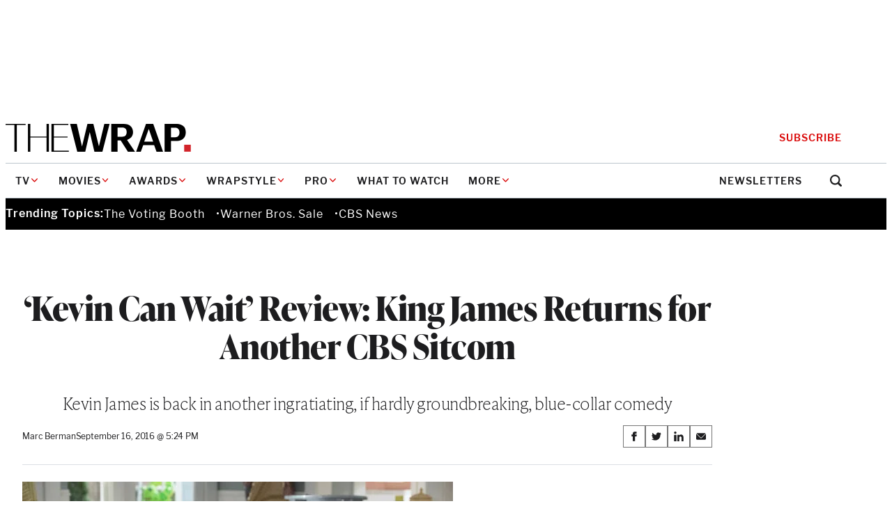

--- FILE ---
content_type: text/html; charset=UTF-8
request_url: https://www.thewrap.com/kevin-can-wait-review-king-james-returns-for-another-cbs-sitcom/
body_size: 37395
content:
<!DOCTYPE html>
<html lang="en-US">
<head>
	<meta charset="UTF-8" />
	<meta name="viewport" content="width=device-width, initial-scale=1" />
<meta name='robots' content='index, follow, max-image-preview:large, max-snippet:-1, max-video-preview:-1' />
	<style>img:is([sizes="auto" i], [sizes^="auto," i]) { contain-intrinsic-size: 3000px 1500px }</style>
	
	<!-- This site is optimized with the Yoast SEO Premium plugin v25.9 (Yoast SEO v25.9) - https://yoast.com/wordpress/plugins/seo/ -->
	<link rel="canonical" href="https://www.thewrap.com/kevin-can-wait-review-king-james-returns-for-another-cbs-sitcom/" />
	<meta property="og:locale" content="en_US" />
	<meta property="og:type" content="article" />
	<meta property="og:title" content="&#039;Kevin Can Wait&#039; Review: King James Returns for Another CBS Sitcom" />
	<meta property="og:description" content="Kevin James is back in another ingratiating, if hardly groundbreaking, blue-collar comedy" />
	<meta property="og:url" content="https://www.thewrap.com/kevin-can-wait-review-king-james-returns-for-another-cbs-sitcom/" />
	<meta property="og:site_name" content="TheWrap" />
	<meta property="article:published_time" content="2016-09-17T00:24:06+00:00" />
	<meta property="article:modified_time" content="2016-09-17T00:27:55+00:00" />
	<meta property="og:image" content="https://i0.wp.com/www.thewrap.com/wp-content/uploads/2016/05/kevin-can-wait-cbs.jpg?fit=618%2C412&quality=89&ssl=1" />
	<meta property="og:image:width" content="618" />
	<meta property="og:image:height" content="412" />
	<meta property="og:image:type" content="image/jpeg" />
	<meta name="author" content="Marc Berman" />
	<meta name="twitter:card" content="summary_large_image" />
	<meta name="twitter:creator" content="@ScottCollins" />
	<meta name="twitter:label1" content="Written by" />
	<meta name="twitter:data1" content="Marc Berman" />
	<meta name="twitter:label2" content="Est. reading time" />
	<meta name="twitter:data2" content="3 minutes" />
	<script type="application/ld+json" class="yoast-schema-graph">{"@context":"https://schema.org","@graph":[{"@type":"Article","@id":"https://www.thewrap.com/kevin-can-wait-review-king-james-returns-for-another-cbs-sitcom/#article","isPartOf":{"@id":"https://www.thewrap.com/kevin-can-wait-review-king-james-returns-for-another-cbs-sitcom/"},"author":[{"@id":"https://www.thewrap.com/#/schema/person/75b7b29f81e5020a86cda3a1444a8f44"}],"headline":"&#8216;Kevin Can Wait&#8217; Review: King James Returns for Another CBS Sitcom","datePublished":"2016-09-17T00:24:06+00:00","dateModified":"2016-09-17T00:27:55+00:00","mainEntityOfPage":{"@id":"https://www.thewrap.com/kevin-can-wait-review-king-james-returns-for-another-cbs-sitcom/"},"wordCount":611,"publisher":{"@id":"https://www.thewrap.com/#organization"},"image":{"@id":"https://www.thewrap.com/kevin-can-wait-review-king-james-returns-for-another-cbs-sitcom/#primaryimage"},"thumbnailUrl":"https://i0.wp.com/www.thewrap.com/wp-content/uploads/2016/05/kevin-can-wait-cbs.jpg?fit=618%2C412&quality=89&ssl=1","keywords":["CBS","Erinn Hayes","Kevin Can Wait","Kevin James","Matt LeBlanc"],"articleSection":["Business"],"inLanguage":"en-US"},{"@type":"WebPage","@id":"https://www.thewrap.com/kevin-can-wait-review-king-james-returns-for-another-cbs-sitcom/","url":"https://www.thewrap.com/kevin-can-wait-review-king-james-returns-for-another-cbs-sitcom/","name":"'Kevin Can Wait' Review: King James Returns for Another CBS Sitcom - TheWrap","isPartOf":{"@id":"https://www.thewrap.com/#website"},"primaryImageOfPage":{"@id":"https://www.thewrap.com/kevin-can-wait-review-king-james-returns-for-another-cbs-sitcom/#primaryimage"},"image":{"@id":"https://www.thewrap.com/kevin-can-wait-review-king-james-returns-for-another-cbs-sitcom/#primaryimage"},"thumbnailUrl":"https://i0.wp.com/www.thewrap.com/wp-content/uploads/2016/05/kevin-can-wait-cbs.jpg?fit=618%2C412&quality=89&ssl=1","datePublished":"2016-09-17T00:24:06+00:00","dateModified":"2016-09-17T00:27:55+00:00","breadcrumb":{"@id":"https://www.thewrap.com/kevin-can-wait-review-king-james-returns-for-another-cbs-sitcom/#breadcrumb"},"inLanguage":"en-US","potentialAction":[{"@type":"ReadAction","target":["https://www.thewrap.com/kevin-can-wait-review-king-james-returns-for-another-cbs-sitcom/"]}]},{"@type":"ImageObject","inLanguage":"en-US","@id":"https://www.thewrap.com/kevin-can-wait-review-king-james-returns-for-another-cbs-sitcom/#primaryimage","url":"https://i0.wp.com/www.thewrap.com/wp-content/uploads/2016/05/kevin-can-wait-cbs.jpg?fit=618%2C412&quality=89&ssl=1","contentUrl":"https://i0.wp.com/www.thewrap.com/wp-content/uploads/2016/05/kevin-can-wait-cbs.jpg?fit=618%2C412&quality=89&ssl=1","width":618,"height":412,"caption":"CBS"},{"@type":"BreadcrumbList","@id":"https://www.thewrap.com/kevin-can-wait-review-king-james-returns-for-another-cbs-sitcom/#breadcrumb","itemListElement":[{"@type":"ListItem","position":1,"name":"Home","item":"https://www.thewrap.com/"},{"@type":"ListItem","position":2,"name":"&#8216;Kevin Can Wait&#8217; Review: King James Returns for Another CBS Sitcom"}]},{"@type":"WebSite","@id":"https://www.thewrap.com/#website","url":"https://www.thewrap.com/","name":"TheWrap","description":"Your trusted source for breaking entertainment news, film reviews, TV updates and Hollywood insights. Stay informed with the latest entertainment headlines and analysis from TheWrap.","publisher":{"@id":"https://www.thewrap.com/#organization"},"potentialAction":[{"@type":"SearchAction","target":{"@type":"EntryPoint","urlTemplate":"https://www.thewrap.com/?s={search_term_string}"},"query-input":{"@type":"PropertyValueSpecification","valueRequired":true,"valueName":"search_term_string"}}],"inLanguage":"en-US"},{"@type":"Organization","@id":"https://www.thewrap.com/#organization","name":"TheWrap","url":"https://www.thewrap.com/","logo":{"@type":"ImageObject","inLanguage":"en-US","@id":"https://www.thewrap.com/#/schema/logo/image/","url":"https://i0.wp.com/www.thewrap.com/wp-content/uploads/2022/07/pro-content.jpg?fit=180%2C22&quality=89&ssl=1","contentUrl":"https://i0.wp.com/www.thewrap.com/wp-content/uploads/2022/07/pro-content.jpg?fit=180%2C22&quality=89&ssl=1","width":180,"height":22,"caption":"TheWrap"},"image":{"@id":"https://www.thewrap.com/#/schema/logo/image/"}},{"@type":"Person","@id":"https://www.thewrap.com/#/schema/person/75b7b29f81e5020a86cda3a1444a8f44","name":"Marc Berman"},{"@type":"Person","@id":"https://www.thewrap.com/#/schema/person/75b7b29f81e5020a86cda3a1444a8f44","name":"Marc Berman"}]}</script>
	<!-- / Yoast SEO Premium plugin. -->


<title>&#039;Kevin Can Wait&#039; Review: King James Returns for Another CBS Sitcom - TheWrap</title>
<link rel='dns-prefetch' href='//www.google.com' />
<link rel='dns-prefetch' href='//www.thewrap.com' />
<link rel='dns-prefetch' href='//htlbid.com' />
<link rel='dns-prefetch' href='//cdn.sophi.io' />
<link rel='dns-prefetch' href='//s.ntv.io' />
<link rel='dns-prefetch' href='//assets.zephr.com' />
<link rel='dns-prefetch' href='//use.typekit.net' />
<link rel='preconnect' href='//i0.wp.com' />
<link href='https://use.typekit.net' rel='preconnect' />
<link rel="alternate" type="application/rss+xml" title="TheWrap &raquo; Feed" href="https://www.thewrap.com/feed/" />
<link rel="alternate" type="application/rss+xml" title="TheWrap &raquo; Comments Feed" href="https://www.thewrap.com/comments/feed/" />
<link rel="preload" href="https://use.typekit.net/icl0tmu.css?ver=1.0.0" class="wp-asset-manager the-wrap-typekit" as="style" media="all" type="text/css" /><script>
window._wpemojiSettings = {"baseUrl":"https:\/\/s.w.org\/images\/core\/emoji\/15.1.0\/72x72\/","ext":".png","svgUrl":"https:\/\/s.w.org\/images\/core\/emoji\/15.1.0\/svg\/","svgExt":".svg","source":{"concatemoji":"https:\/\/www.thewrap.com\/wp-includes\/js\/wp-emoji-release.min.js?ver=6.8"}};
/*! This file is auto-generated */
!function(i,n){var o,s,e;function c(e){try{var t={supportTests:e,timestamp:(new Date).valueOf()};sessionStorage.setItem(o,JSON.stringify(t))}catch(e){}}function p(e,t,n){e.clearRect(0,0,e.canvas.width,e.canvas.height),e.fillText(t,0,0);var t=new Uint32Array(e.getImageData(0,0,e.canvas.width,e.canvas.height).data),r=(e.clearRect(0,0,e.canvas.width,e.canvas.height),e.fillText(n,0,0),new Uint32Array(e.getImageData(0,0,e.canvas.width,e.canvas.height).data));return t.every(function(e,t){return e===r[t]})}function u(e,t,n){switch(t){case"flag":return n(e,"\ud83c\udff3\ufe0f\u200d\u26a7\ufe0f","\ud83c\udff3\ufe0f\u200b\u26a7\ufe0f")?!1:!n(e,"\ud83c\uddfa\ud83c\uddf3","\ud83c\uddfa\u200b\ud83c\uddf3")&&!n(e,"\ud83c\udff4\udb40\udc67\udb40\udc62\udb40\udc65\udb40\udc6e\udb40\udc67\udb40\udc7f","\ud83c\udff4\u200b\udb40\udc67\u200b\udb40\udc62\u200b\udb40\udc65\u200b\udb40\udc6e\u200b\udb40\udc67\u200b\udb40\udc7f");case"emoji":return!n(e,"\ud83d\udc26\u200d\ud83d\udd25","\ud83d\udc26\u200b\ud83d\udd25")}return!1}function f(e,t,n){var r="undefined"!=typeof WorkerGlobalScope&&self instanceof WorkerGlobalScope?new OffscreenCanvas(300,150):i.createElement("canvas"),a=r.getContext("2d",{willReadFrequently:!0}),o=(a.textBaseline="top",a.font="600 32px Arial",{});return e.forEach(function(e){o[e]=t(a,e,n)}),o}function t(e){var t=i.createElement("script");t.src=e,t.defer=!0,i.head.appendChild(t)}"undefined"!=typeof Promise&&(o="wpEmojiSettingsSupports",s=["flag","emoji"],n.supports={everything:!0,everythingExceptFlag:!0},e=new Promise(function(e){i.addEventListener("DOMContentLoaded",e,{once:!0})}),new Promise(function(t){var n=function(){try{var e=JSON.parse(sessionStorage.getItem(o));if("object"==typeof e&&"number"==typeof e.timestamp&&(new Date).valueOf()<e.timestamp+604800&&"object"==typeof e.supportTests)return e.supportTests}catch(e){}return null}();if(!n){if("undefined"!=typeof Worker&&"undefined"!=typeof OffscreenCanvas&&"undefined"!=typeof URL&&URL.createObjectURL&&"undefined"!=typeof Blob)try{var e="postMessage("+f.toString()+"("+[JSON.stringify(s),u.toString(),p.toString()].join(",")+"));",r=new Blob([e],{type:"text/javascript"}),a=new Worker(URL.createObjectURL(r),{name:"wpTestEmojiSupports"});return void(a.onmessage=function(e){c(n=e.data),a.terminate(),t(n)})}catch(e){}c(n=f(s,u,p))}t(n)}).then(function(e){for(var t in e)n.supports[t]=e[t],n.supports.everything=n.supports.everything&&n.supports[t],"flag"!==t&&(n.supports.everythingExceptFlag=n.supports.everythingExceptFlag&&n.supports[t]);n.supports.everythingExceptFlag=n.supports.everythingExceptFlag&&!n.supports.flag,n.DOMReady=!1,n.readyCallback=function(){n.DOMReady=!0}}).then(function(){return e}).then(function(){var e;n.supports.everything||(n.readyCallback(),(e=n.source||{}).concatemoji?t(e.concatemoji):e.wpemoji&&e.twemoji&&(t(e.twemoji),t(e.wpemoji)))}))}((window,document),window._wpemojiSettings);
</script>
<style id='the-wrap-ad-style-inline-css'>
.entry-content>.wp-block-the-wrap-ad{margin-block:2rem}

</style>
<link rel='stylesheet' id='the-wrap-ad-styles-css' href='https://www.thewrap.com/wp-content/themes/the-wrap/client/build/css/blocks/the-wrap/ad.min.css?ver=ffea3782ab180f269a05' media='all' />
<link rel='stylesheet' id='wp-block-button-css' href='https://www.thewrap.com/wp-includes/blocks/button/style.min.css?ver=6.8' media='all' />
<link rel='stylesheet' id='core-button-styles-css' href='https://www.thewrap.com/wp-content/themes/the-wrap/client/build/css/blocks/core/button.min.css?ver=e00169d0f18b0efa2c1c' media='all' />
<style id='wp-block-post-title-inline-css'>
.wp-block-post-title{box-sizing:border-box;word-break:break-word}.wp-block-post-title :where(a){display:inline-block;font-family:inherit;font-size:inherit;font-style:inherit;font-weight:inherit;letter-spacing:inherit;line-height:inherit;text-decoration:inherit}
</style>
<style id='core-post-title-styles-inline-css'>
h1.wp-block-post-title{--heading-font-family: var(--wp--preset--font-family--ivy-display);--heading-font-weight: 700;font-family:var(--heading-font-family, var(--wp--preset--font-family--ivy-text));font-weight:var(--heading-font-weight, 400);font-size:clamp(2rem,5vw,3rem);letter-spacing:-0.5px;line-height:1.15}.entry-header h1.wp-block-post-title{margin-bottom:.5rem}@media(min-width: 64rem){.entry-header h1.wp-block-post-title{margin-bottom:1rem}}.container>h1.wp-block-post-title{margin-inline:auto}.container--content>h1.wp-block-post-title{max-width:var(--content-max)}.wp-block-post-title:not(h1){font-size:1.125rem;font-weight:600;line-height:1.3333333333}@media(min-width: 64rem){.wp-block-post-title:not(h1){font-size:1.3125rem;font-weight:600;line-height:1.2380952381}.ad-skin-1000-active .wp-block-post-title:not(h1){font-size:1.125rem;font-weight:600;line-height:1.3333333333}}.wp-block-post-title:not(h1) a{text-decoration:none;color:inherit}.wp-block-post-title:not(h1) a:hover,.wp-block-post-title:not(h1) a:focus{text-decoration:underline}.wp-block-post-title--profile-header{font-size:2rem;font-weight:700;line-height:1.125;font-family:var(--wp--preset--font-family--ivy-display);letter-spacing:-0.5px}@media(min-width: 48rem){.wp-block-post-title--profile-header{font-size:3rem;font-weight:700;line-height:1.0833333333;font-family:var(--wp--preset--font-family--ivy-display)}}

/*# sourceMappingURL=post-title.min.css.map*/
</style>
<style id='the-wrap-subhed-style-inline-css'>


</style>
<style id='the-wrap-subhed-styles-inline-css'>
div.wp-block-the-wrap-subhed,p.wp-block-the-wrap-subhed{font-size:1.25rem;line-height:1.3;font-family:var(--wp--preset--font-family--ivy-text);font-weight:100;letter-spacing:-0.5px}@media(min-width: 64rem){div.wp-block-the-wrap-subhed,p.wp-block-the-wrap-subhed{font-size:1.5rem;line-height:1.25}}

/*# sourceMappingURL=subhed.min.css.map*/
</style>
<style id='wp-block-post-author-inline-css'>
.wp-block-post-author{box-sizing:border-box;display:flex;flex-wrap:wrap}.wp-block-post-author__byline{font-size:.5em;margin-bottom:0;margin-top:0;width:100%}.wp-block-post-author__avatar{margin-right:1em}.wp-block-post-author__bio{font-size:.7em;margin-bottom:.7em}.wp-block-post-author__content{flex-basis:0;flex-grow:1}.wp-block-post-author__name{margin:0}
</style>
<link rel='stylesheet' id='core-post-author-styles-css' href='https://www.thewrap.com/wp-content/themes/the-wrap/client/build/css/blocks/core/post-author.min.css?ver=cbeb0300c7e0bacf5961' media='all' />
<style id='wp-block-post-date-inline-css'>
.wp-block-post-date{box-sizing:border-box}
</style>
<style id='core-post-date-styles-inline-css'>
.wp-block-post-date{font-size:.75rem;line-height:1.25;font-family:var(--wp--preset--font-family--libre-franklin);letter-spacing:-0.13px}.wp-block-post:first-child .post-item--top-feature .wp-block-post-date{line-height:1.875rem}.wp-block-post-date--latest-news{color:#5a6875;font-weight:600}.wp-block-post-date--entry-header{font-size:.875rem;line-height:1.8571428571;color:#5a6875}@media(min-width: 48rem){.wp-block-post-date--entry-header{color:#20262f}}

/*# sourceMappingURL=post-date.min.css.map*/
</style>
<style id='the-wrap-social-link-style-inline-css'>
.wp-block-the-wrap-social-link svg{max-width:30px}

</style>
<style id='wp-block-group-inline-css'>
.wp-block-group{box-sizing:border-box}:where(.wp-block-group.wp-block-group-is-layout-constrained){position:relative}
</style>
<style id='core-group-styles-inline-css'>
.wp-block-group{gap:var(--block-vertical-rhythm)}.wp-block-group>*+*{margin-block:var(--block-vertical-rhythm, 1.25rem)}.wp-block-group>*+*:last-child{margin-block-end:unset}.wp-block-group>*:last-child{margin-bottom:0}.wrapstyle-video{--heading-font-family: var(--wp--preset--font-family--ivy-display);font-family:var(--wp--preset--font-family--libre-franklin);max-width:var(--site-max);padding:4.5rem 0}@media(min-width(md)){.wrapstyle-video{padding:4.5rem 1.25rem}}.wrapstyle-video.alignwide{max-width:var(--site-max)}.wrapstyle-video .wrapstyle-video__heading{font-size:5.375rem;line-height:1;margin-bottom:2.5rem}.wrapstyle-video .wrapstyle-video__content{padding:var(--block-vertical-rhythm) 0}.wrapstyle-video .wp-block-columns .wp-block-column.wrapstyle-video__embed{flex-basis:55.085%}.wrapstyle-video .wp-block-columns .wp-block-column.wrapstyle-video__content{flex-basis:44.915%}.wrapstyle-video .wrapstyle-video__eyebrow{text-decoration:none;font-size:.75rem;line-height:1.25;color:#c50000;text-transform:uppercase}.wrapstyle-video .wrapstyle-video__title{font-size:3rem;line-height:1.0833333333}.wrapstyle-video .wrapstyle-video__description{font-size:1.25rem;font-weight:100}.wrapstyle-video .wrapstyle-video__link{font-size:1.0625rem;line-height:1.4117647059;color:inherit;-webkit-text-decoration-color:#c50000;text-decoration-color:#c50000;text-underline-offset:.375rem}.wrapstyle-video .wrapstyle-video__link:hover,.wrapstyle-video .wrapstyle-video__link:focus{-webkit-text-decoration-color:#c50000;text-decoration-color:#c50000}

/*# sourceMappingURL=group.min.css.map*/
</style>
<link rel='stylesheet' id='wp-block-post-featured-image-css' href='https://www.thewrap.com/wp-includes/blocks/post-featured-image/style.min.css?ver=6.8' media='all' />
<style id='core-post-featured-image-styles-inline-css'>
.wp-block-post-featured-image.is-style-rounded img{border:2px solid #f8f9fa;border-radius:9999px;box-shadow:0 3.2px 3.2px -1.6px rgba(24,39,75,.08),0 1.6px 2.4px -1.6px rgba(24,39,75,.12)}.wp-block-post-featured-image.alignfull{max-width:none}.wp-block-post-featured-image.alignfull figcaption{padding-inline:var(--site-edge)}.wp-block-the-wrap-article-header-full .wp-block-post-featured-image.alignfull{width:100%}.wp-block-post-featured-image--profile-header{height:6.875rem;width:6.875rem}@media(min-width: 48rem){.wp-block-post-featured-image--profile-header{height:9.5rem;width:9.5rem}}.wp-block-post-featured-image.has-pro-badge{position:relative}.wp-block-post-featured-image.has-pro-badge>figure{margin:0}.wp-block-post-featured-image.has-icon-play{align-self:start;display:grid}.wp-block-post-featured-image.has-icon-play figure,.wp-block-post-featured-image.has-icon-play .post-featured-image__play-icon{grid-column:1;grid-row:1}.wp-block-post-featured-image.has-icon-play .post-featured-image__play-icon{align-self:center;color:#fff;justify-self:center}@media(min-width: 48rem){.wp-block-post-featured-image.has-icon-play .post-featured-image__play-icon{height:auto;width:4.1875rem}}.wp-block-post-featured-image.has-icon-play figure{margin:0}.wp-block-post-featured-image--video{align-items:center;aspect-ratio:16/9;display:flex;justify-content:center;width:100%}.wp-block-post-featured-image--video iframe{aspect-ratio:16/9;height:auto;width:100%}

/*# sourceMappingURL=post-featured-image.min.css.map*/
</style>
<style id='wp-block-post-content-inline-css'>
.wp-block-post-content{display:flow-root}
</style>
<link rel='stylesheet' id='newsletter-builder-signup-form-styles-css' href='https://www.thewrap.com/wp-content/themes/the-wrap/client/build/css/blocks/newsletter-builder/signup-form.min.css?ver=4a2c2e85220c50dc04a3' media='all' />
<style id='the-wrap-author-bios-style-inline-css'>
.wp-block-the-wrap-author-bios__entry{align-items:center;display:flex;flex-wrap:wrap;gap:.75rem}.wp-block-the-wrap-author-bios__entry+.wp-block-the-wrap-author-bios__entry{margin-top:2rem}.wp-block-the-wrap-author-bios__entry-excerpt{flex-basis:100%}

</style>
<style id='the-wrap-author-bios-styles-inline-css'>
.wp-block-the-wrap-author-bios{border-top:1px solid #dcdfe4;margin-block:2rem;padding-top:2rem}.wp-block-the-wrap-author-bios__entry-avatar{display:var(--display-no-mobile, block);margin-bottom:0}.wp-block-the-wrap-author-bios__entry-avatar img{border:2px solid #f8f9fa;border-radius:9999px;box-shadow:0 3.2px 3.2px -1.6px rgba(24,39,75,.08),0 1.6px 2.4px -1.6px rgba(24,39,75,.12)}.wp-block-the-wrap-author-bios__entry-name{font-size:2rem;font-weight:700;line-height:1.125;font-family:var(--wp--preset--font-family--ivy-display)}.wp-block-the-wrap-author-bios__entry-name a{text-decoration:none}.wp-block-the-wrap-author-bios__entry-name a:hover{text-decoration:underline}.wp-block-the-wrap-author-bios__entry-excerpt{font-size:.9375rem;line-height:1.4666666667}

/*# sourceMappingURL=author-bios.min.css.map*/
</style>
<style id='the-wrap-connatix-styles-inline-css'>
@media(min-width: 768px){.wp-block-the-wrap-connatix--right-rail{aspect-ratio:16/9}}@media(max-width: 767px){.wp-block-the-wrap-connatix--below-article{aspect-ratio:16/9}}

/*# sourceMappingURL=connatix.min.css.map*/
</style>
<style id='the-wrap-taboola-styles-inline-css'>
.container--taboola{display:block;margin-top:2rem}.container--taboola #taboola-below-article-thumbnails{max-width:var(--content-max)}.container--taboola #taboola-below-article-thumbnails[data-feed-main-container-id=taboola-below-article-thumbnails].tbl-feed-full-width{margin-inline:auto}

/*# sourceMappingURL=taboola.min.css.map*/
</style>
<style id='wp-block-post-template-inline-css'>
.wp-block-post-template{box-sizing:border-box;list-style:none;margin-bottom:0;margin-top:0;max-width:100%;padding:0}.wp-block-post-template.is-flex-container{display:flex;flex-direction:row;flex-wrap:wrap;gap:1.25em}.wp-block-post-template.is-flex-container>li{margin:0;width:100%}@media (min-width:600px){.wp-block-post-template.is-flex-container.is-flex-container.columns-2>li{width:calc(50% - .625em)}.wp-block-post-template.is-flex-container.is-flex-container.columns-3>li{width:calc(33.33333% - .83333em)}.wp-block-post-template.is-flex-container.is-flex-container.columns-4>li{width:calc(25% - .9375em)}.wp-block-post-template.is-flex-container.is-flex-container.columns-5>li{width:calc(20% - 1em)}.wp-block-post-template.is-flex-container.is-flex-container.columns-6>li{width:calc(16.66667% - 1.04167em)}}@media (max-width:600px){.wp-block-post-template-is-layout-grid.wp-block-post-template-is-layout-grid.wp-block-post-template-is-layout-grid.wp-block-post-template-is-layout-grid{grid-template-columns:1fr}}.wp-block-post-template-is-layout-constrained>li>.alignright,.wp-block-post-template-is-layout-flow>li>.alignright{float:right;margin-inline-end:0;margin-inline-start:2em}.wp-block-post-template-is-layout-constrained>li>.alignleft,.wp-block-post-template-is-layout-flow>li>.alignleft{float:left;margin-inline-end:2em;margin-inline-start:0}.wp-block-post-template-is-layout-constrained>li>.aligncenter,.wp-block-post-template-is-layout-flow>li>.aligncenter{margin-inline-end:auto;margin-inline-start:auto}
</style>
<style id='wp-block-heading-inline-css'>
h1.has-background,h2.has-background,h3.has-background,h4.has-background,h5.has-background,h6.has-background{padding:1.25em 2.375em}h1.has-text-align-left[style*=writing-mode]:where([style*=vertical-lr]),h1.has-text-align-right[style*=writing-mode]:where([style*=vertical-rl]),h2.has-text-align-left[style*=writing-mode]:where([style*=vertical-lr]),h2.has-text-align-right[style*=writing-mode]:where([style*=vertical-rl]),h3.has-text-align-left[style*=writing-mode]:where([style*=vertical-lr]),h3.has-text-align-right[style*=writing-mode]:where([style*=vertical-rl]),h4.has-text-align-left[style*=writing-mode]:where([style*=vertical-lr]),h4.has-text-align-right[style*=writing-mode]:where([style*=vertical-rl]),h5.has-text-align-left[style*=writing-mode]:where([style*=vertical-lr]),h5.has-text-align-right[style*=writing-mode]:where([style*=vertical-rl]),h6.has-text-align-left[style*=writing-mode]:where([style*=vertical-lr]),h6.has-text-align-right[style*=writing-mode]:where([style*=vertical-rl]){rotate:180deg}
</style>
<link rel='stylesheet' id='wp-block-comments-css' href='https://www.thewrap.com/wp-includes/blocks/comments/style.min.css?ver=6.8' media='all' />
<style id='core-comments-styles-inline-css'>
.wp-block-comments{--block-vertical-rhythm: 2rem;margin-block:2rem}.wp-block-comments>*+*{margin-block:var(--block-vertical-rhythm, 1.25rem)}.wp-block-comments>*+*:last-child{margin-block-end:unset}

/*# sourceMappingURL=comments.min.css.map*/
</style>
<style id='the-wrap-collapsed-comments-styles-inline-css'>
.wp-block-the-wrap-collapsed-comments{margin-block-start:2.5rem}.wp-block-the-wrap-collapsed-comments .wp-block-comments--hidden{display:none}

/*# sourceMappingURL=collapsed-comments.min.css.map*/
</style>
<style id='the-wrap-footer-menu-styles-inline-css'>
.wp-block-the-wrap-footer-menu{border:1px solid #515151}@media(min-width: 48rem){.wp-block-the-wrap-footer-menu{border:unset}}.footer-menu__heading{font-size:.875rem;font-weight:700;line-height:1.7142857143;font-family:var(--wp--preset--font-family--libre-franklin);letter-spacing:.2px;text-transform:uppercase}@media(min-width: 48rem){.footer-menu__heading{margin-bottom:.375rem}}@media(max-width: 47.9375rem){.footer-menu__toggle{align-items:center;background-color:#fff;color:#1d1d1f;display:flex;justify-content:space-between;padding:1rem;width:100%}}.footer-menu__toggle-icon{color:#c50000}@media(prefers-reduced-motion: no-preference){.footer-menu__toggle-icon{transition:all 150ms ease-in-out}}[aria-expanded=true]>.footer-menu__toggle-icon{transform:rotate(180deg)}@media(min-width: 48rem){.footer-menu__toggle-icon{display:none}}.footer-menu__menu{font-size:.875rem;line-height:1.7142857143;font-family:var(--wp--preset--font-family--libre-franklin)}@media(max-width: 47.9375rem){.footer-menu__menu{background-color:#fff;color:#1d1d1f;padding:0 1rem 1rem}.footer-menu__menu[aria-hidden=true]{display:none}}.footer-menu__menu .menu__link{font-size:.875rem;line-height:1.7142857143;display:inline-block;padding-block:.375rem;text-decoration:none}.footer-menu__menu .menu__link:hover{text-decoration:underline}

/*# sourceMappingURL=footer-menu.min.css.map*/
</style>
<link rel='stylesheet' id='the-wrap-ybid-css' href='https://htlbid.com/v3/thewrap.com/ybid.css?ver=1.0.0' media='all' />
<style id='wp-emoji-styles-inline-css'>

	img.wp-smiley, img.emoji {
		display: inline !important;
		border: none !important;
		box-shadow: none !important;
		height: 1em !important;
		width: 1em !important;
		margin: 0 0.07em !important;
		vertical-align: -0.1em !important;
		background: none !important;
		padding: 0 !important;
	}
</style>
<link rel='stylesheet' id='wp-block-library-css' href='https://www.thewrap.com/wp-includes/css/dist/block-library/common.min.css?ver=6.8' media='all' />
<style id='global-styles-inline-css'>
:root{--wp--preset--aspect-ratio--square: 1;--wp--preset--aspect-ratio--4-3: 4/3;--wp--preset--aspect-ratio--3-4: 3/4;--wp--preset--aspect-ratio--3-2: 3/2;--wp--preset--aspect-ratio--2-3: 2/3;--wp--preset--aspect-ratio--16-9: 16/9;--wp--preset--aspect-ratio--9-16: 9/16;--wp--preset--color--black: #1D1D1F;--wp--preset--color--cyan-bluish-gray: #abb8c3;--wp--preset--color--white: #FFFFFF;--wp--preset--color--pale-pink: #f78da7;--wp--preset--color--vivid-red: #cf2e2e;--wp--preset--color--luminous-vivid-orange: #ff6900;--wp--preset--color--luminous-vivid-amber: #fcb900;--wp--preset--color--light-green-cyan: #7bdcb5;--wp--preset--color--vivid-green-cyan: #00d084;--wp--preset--color--pale-cyan-blue: #8ed1fc;--wp--preset--color--vivid-cyan-blue: #0693e3;--wp--preset--color--vivid-purple: #9b51e0;--wp--preset--color--true-black: #000000;--wp--preset--color--gray: #F2F5F7;--wp--preset--color--gray-light: #BDC6CE;--wp--preset--color--gray-dark: #3D4550;--wp--preset--color--red: #DA0A0A;--wp--preset--color--ruby: #721C24;--wp--preset--color--blue: #00A8EA;--wp--preset--color--link: #C50000;--wp--preset--gradient--vivid-cyan-blue-to-vivid-purple: linear-gradient(135deg,rgba(6,147,227,1) 0%,rgb(155,81,224) 100%);--wp--preset--gradient--light-green-cyan-to-vivid-green-cyan: linear-gradient(135deg,rgb(122,220,180) 0%,rgb(0,208,130) 100%);--wp--preset--gradient--luminous-vivid-amber-to-luminous-vivid-orange: linear-gradient(135deg,rgba(252,185,0,1) 0%,rgba(255,105,0,1) 100%);--wp--preset--gradient--luminous-vivid-orange-to-vivid-red: linear-gradient(135deg,rgba(255,105,0,1) 0%,rgb(207,46,46) 100%);--wp--preset--gradient--very-light-gray-to-cyan-bluish-gray: linear-gradient(135deg,rgb(238,238,238) 0%,rgb(169,184,195) 100%);--wp--preset--gradient--cool-to-warm-spectrum: linear-gradient(135deg,rgb(74,234,220) 0%,rgb(151,120,209) 20%,rgb(207,42,186) 40%,rgb(238,44,130) 60%,rgb(251,105,98) 80%,rgb(254,248,76) 100%);--wp--preset--gradient--blush-light-purple: linear-gradient(135deg,rgb(255,206,236) 0%,rgb(152,150,240) 100%);--wp--preset--gradient--blush-bordeaux: linear-gradient(135deg,rgb(254,205,165) 0%,rgb(254,45,45) 50%,rgb(107,0,62) 100%);--wp--preset--gradient--luminous-dusk: linear-gradient(135deg,rgb(255,203,112) 0%,rgb(199,81,192) 50%,rgb(65,88,208) 100%);--wp--preset--gradient--pale-ocean: linear-gradient(135deg,rgb(255,245,203) 0%,rgb(182,227,212) 50%,rgb(51,167,181) 100%);--wp--preset--gradient--electric-grass: linear-gradient(135deg,rgb(202,248,128) 0%,rgb(113,206,126) 100%);--wp--preset--gradient--midnight: linear-gradient(135deg,rgb(2,3,129) 0%,rgb(40,116,252) 100%);--wp--preset--font-size--small: 13px;--wp--preset--font-size--medium: 20px;--wp--preset--font-size--large: 36px;--wp--preset--font-size--x-large: 42px;--wp--preset--font-family--ivy-display: ivypresto-display, 'Libre Baskerville', Georgia, Times, 'Times New Roman', serif;--wp--preset--font-family--ivy-text: ivypresto-text, Georgia, Times, 'Times New Roman', serif;--wp--preset--font-family--libre-franklin: libre-franklin, Helvetica, Arial, sans-serif;--wp--preset--font-family--system-serif: Georgia, Times, 'Times New Roman', serif;--wp--preset--font-family--system-sans-serif: Helvetica, 'Helvetica Neue', -apple-system, BlinkMacSystemFont, 'Segoe UI', Arial, sans-serif;--wp--preset--spacing--20: 0.44rem;--wp--preset--spacing--30: 0.67rem;--wp--preset--spacing--40: 1rem;--wp--preset--spacing--50: 1.5rem;--wp--preset--spacing--60: 2.25rem;--wp--preset--spacing--70: 3.38rem;--wp--preset--spacing--80: 5.06rem;--wp--preset--shadow--natural: 6px 6px 9px rgba(0, 0, 0, 0.2);--wp--preset--shadow--deep: 12px 12px 50px rgba(0, 0, 0, 0.4);--wp--preset--shadow--sharp: 6px 6px 0px rgba(0, 0, 0, 0.2);--wp--preset--shadow--outlined: 6px 6px 0px -3px rgba(255, 255, 255, 1), 6px 6px rgba(0, 0, 0, 1);--wp--preset--shadow--crisp: 6px 6px 0px rgba(0, 0, 0, 1);}:root { --wp--style--global--content-size: 652px;--wp--style--global--wide-size: var(--tw--block-wide); }:where(body) { margin: 0; }.wp-site-blocks { padding-top: var(--wp--style--root--padding-top); padding-bottom: var(--wp--style--root--padding-bottom); }.has-global-padding { padding-right: var(--wp--style--root--padding-right); padding-left: var(--wp--style--root--padding-left); }.has-global-padding > .alignfull { margin-right: calc(var(--wp--style--root--padding-right) * -1); margin-left: calc(var(--wp--style--root--padding-left) * -1); }.has-global-padding :where(:not(.alignfull.is-layout-flow) > .has-global-padding:not(.wp-block-block, .alignfull)) { padding-right: 0; padding-left: 0; }.has-global-padding :where(:not(.alignfull.is-layout-flow) > .has-global-padding:not(.wp-block-block, .alignfull)) > .alignfull { margin-left: 0; margin-right: 0; }.wp-site-blocks > .alignleft { float: left; margin-right: 2em; }.wp-site-blocks > .alignright { float: right; margin-left: 2em; }.wp-site-blocks > .aligncenter { justify-content: center; margin-left: auto; margin-right: auto; }:where(.is-layout-flex){gap: 0.5em;}:where(.is-layout-grid){gap: 0.5em;}.is-layout-flow > .alignleft{float: left;margin-inline-start: 0;margin-inline-end: 2em;}.is-layout-flow > .alignright{float: right;margin-inline-start: 2em;margin-inline-end: 0;}.is-layout-flow > .aligncenter{margin-left: auto !important;margin-right: auto !important;}.is-layout-constrained > .alignleft{float: left;margin-inline-start: 0;margin-inline-end: 2em;}.is-layout-constrained > .alignright{float: right;margin-inline-start: 2em;margin-inline-end: 0;}.is-layout-constrained > .aligncenter{margin-left: auto !important;margin-right: auto !important;}.is-layout-constrained > :where(:not(.alignleft):not(.alignright):not(.alignfull)){max-width: var(--wp--style--global--content-size);margin-left: auto !important;margin-right: auto !important;}.is-layout-constrained > .alignwide{max-width: var(--wp--style--global--wide-size);}body .is-layout-flex{display: flex;}.is-layout-flex{flex-wrap: wrap;align-items: center;}.is-layout-flex > :is(*, div){margin: 0;}body .is-layout-grid{display: grid;}.is-layout-grid > :is(*, div){margin: 0;}body{--wp--style--root--padding-top: 0px;--wp--style--root--padding-right: var(--site-edge);--wp--style--root--padding-bottom: 0px;--wp--style--root--padding-left: var(--site-edge);}a:where(:not(.wp-element-button)){text-decoration: underline;}:root :where(.wp-element-button, .wp-block-button__link){background-color: #32373c;border-width: 0;color: #fff;font-family: inherit;font-size: inherit;line-height: inherit;padding: calc(0.667em + 2px) calc(1.333em + 2px);text-decoration: none;}.has-black-color{color: var(--wp--preset--color--black) !important;}.has-cyan-bluish-gray-color{color: var(--wp--preset--color--cyan-bluish-gray) !important;}.has-white-color{color: var(--wp--preset--color--white) !important;}.has-pale-pink-color{color: var(--wp--preset--color--pale-pink) !important;}.has-vivid-red-color{color: var(--wp--preset--color--vivid-red) !important;}.has-luminous-vivid-orange-color{color: var(--wp--preset--color--luminous-vivid-orange) !important;}.has-luminous-vivid-amber-color{color: var(--wp--preset--color--luminous-vivid-amber) !important;}.has-light-green-cyan-color{color: var(--wp--preset--color--light-green-cyan) !important;}.has-vivid-green-cyan-color{color: var(--wp--preset--color--vivid-green-cyan) !important;}.has-pale-cyan-blue-color{color: var(--wp--preset--color--pale-cyan-blue) !important;}.has-vivid-cyan-blue-color{color: var(--wp--preset--color--vivid-cyan-blue) !important;}.has-vivid-purple-color{color: var(--wp--preset--color--vivid-purple) !important;}.has-true-black-color{color: var(--wp--preset--color--true-black) !important;}.has-gray-color{color: var(--wp--preset--color--gray) !important;}.has-gray-light-color{color: var(--wp--preset--color--gray-light) !important;}.has-gray-dark-color{color: var(--wp--preset--color--gray-dark) !important;}.has-red-color{color: var(--wp--preset--color--red) !important;}.has-ruby-color{color: var(--wp--preset--color--ruby) !important;}.has-blue-color{color: var(--wp--preset--color--blue) !important;}.has-link-color{color: var(--wp--preset--color--link) !important;}.has-black-background-color{background-color: var(--wp--preset--color--black) !important;}.has-cyan-bluish-gray-background-color{background-color: var(--wp--preset--color--cyan-bluish-gray) !important;}.has-white-background-color{background-color: var(--wp--preset--color--white) !important;}.has-pale-pink-background-color{background-color: var(--wp--preset--color--pale-pink) !important;}.has-vivid-red-background-color{background-color: var(--wp--preset--color--vivid-red) !important;}.has-luminous-vivid-orange-background-color{background-color: var(--wp--preset--color--luminous-vivid-orange) !important;}.has-luminous-vivid-amber-background-color{background-color: var(--wp--preset--color--luminous-vivid-amber) !important;}.has-light-green-cyan-background-color{background-color: var(--wp--preset--color--light-green-cyan) !important;}.has-vivid-green-cyan-background-color{background-color: var(--wp--preset--color--vivid-green-cyan) !important;}.has-pale-cyan-blue-background-color{background-color: var(--wp--preset--color--pale-cyan-blue) !important;}.has-vivid-cyan-blue-background-color{background-color: var(--wp--preset--color--vivid-cyan-blue) !important;}.has-vivid-purple-background-color{background-color: var(--wp--preset--color--vivid-purple) !important;}.has-true-black-background-color{background-color: var(--wp--preset--color--true-black) !important;}.has-gray-background-color{background-color: var(--wp--preset--color--gray) !important;}.has-gray-light-background-color{background-color: var(--wp--preset--color--gray-light) !important;}.has-gray-dark-background-color{background-color: var(--wp--preset--color--gray-dark) !important;}.has-red-background-color{background-color: var(--wp--preset--color--red) !important;}.has-ruby-background-color{background-color: var(--wp--preset--color--ruby) !important;}.has-blue-background-color{background-color: var(--wp--preset--color--blue) !important;}.has-link-background-color{background-color: var(--wp--preset--color--link) !important;}.has-black-border-color{border-color: var(--wp--preset--color--black) !important;}.has-cyan-bluish-gray-border-color{border-color: var(--wp--preset--color--cyan-bluish-gray) !important;}.has-white-border-color{border-color: var(--wp--preset--color--white) !important;}.has-pale-pink-border-color{border-color: var(--wp--preset--color--pale-pink) !important;}.has-vivid-red-border-color{border-color: var(--wp--preset--color--vivid-red) !important;}.has-luminous-vivid-orange-border-color{border-color: var(--wp--preset--color--luminous-vivid-orange) !important;}.has-luminous-vivid-amber-border-color{border-color: var(--wp--preset--color--luminous-vivid-amber) !important;}.has-light-green-cyan-border-color{border-color: var(--wp--preset--color--light-green-cyan) !important;}.has-vivid-green-cyan-border-color{border-color: var(--wp--preset--color--vivid-green-cyan) !important;}.has-pale-cyan-blue-border-color{border-color: var(--wp--preset--color--pale-cyan-blue) !important;}.has-vivid-cyan-blue-border-color{border-color: var(--wp--preset--color--vivid-cyan-blue) !important;}.has-vivid-purple-border-color{border-color: var(--wp--preset--color--vivid-purple) !important;}.has-true-black-border-color{border-color: var(--wp--preset--color--true-black) !important;}.has-gray-border-color{border-color: var(--wp--preset--color--gray) !important;}.has-gray-light-border-color{border-color: var(--wp--preset--color--gray-light) !important;}.has-gray-dark-border-color{border-color: var(--wp--preset--color--gray-dark) !important;}.has-red-border-color{border-color: var(--wp--preset--color--red) !important;}.has-ruby-border-color{border-color: var(--wp--preset--color--ruby) !important;}.has-blue-border-color{border-color: var(--wp--preset--color--blue) !important;}.has-link-border-color{border-color: var(--wp--preset--color--link) !important;}.has-vivid-cyan-blue-to-vivid-purple-gradient-background{background: var(--wp--preset--gradient--vivid-cyan-blue-to-vivid-purple) !important;}.has-light-green-cyan-to-vivid-green-cyan-gradient-background{background: var(--wp--preset--gradient--light-green-cyan-to-vivid-green-cyan) !important;}.has-luminous-vivid-amber-to-luminous-vivid-orange-gradient-background{background: var(--wp--preset--gradient--luminous-vivid-amber-to-luminous-vivid-orange) !important;}.has-luminous-vivid-orange-to-vivid-red-gradient-background{background: var(--wp--preset--gradient--luminous-vivid-orange-to-vivid-red) !important;}.has-very-light-gray-to-cyan-bluish-gray-gradient-background{background: var(--wp--preset--gradient--very-light-gray-to-cyan-bluish-gray) !important;}.has-cool-to-warm-spectrum-gradient-background{background: var(--wp--preset--gradient--cool-to-warm-spectrum) !important;}.has-blush-light-purple-gradient-background{background: var(--wp--preset--gradient--blush-light-purple) !important;}.has-blush-bordeaux-gradient-background{background: var(--wp--preset--gradient--blush-bordeaux) !important;}.has-luminous-dusk-gradient-background{background: var(--wp--preset--gradient--luminous-dusk) !important;}.has-pale-ocean-gradient-background{background: var(--wp--preset--gradient--pale-ocean) !important;}.has-electric-grass-gradient-background{background: var(--wp--preset--gradient--electric-grass) !important;}.has-midnight-gradient-background{background: var(--wp--preset--gradient--midnight) !important;}.has-small-font-size{font-size: var(--wp--preset--font-size--small) !important;}.has-medium-font-size{font-size: var(--wp--preset--font-size--medium) !important;}.has-large-font-size{font-size: var(--wp--preset--font-size--large) !important;}.has-x-large-font-size{font-size: var(--wp--preset--font-size--x-large) !important;}.has-ivy-display-font-family{font-family: var(--wp--preset--font-family--ivy-display) !important;}.has-ivy-text-font-family{font-family: var(--wp--preset--font-family--ivy-text) !important;}.has-libre-franklin-font-family{font-family: var(--wp--preset--font-family--libre-franklin) !important;}.has-system-serif-font-family{font-family: var(--wp--preset--font-family--system-serif) !important;}.has-system-sans-serif-font-family{font-family: var(--wp--preset--font-family--system-sans-serif) !important;}
:root :where(.wp-block-button .wp-block-button__link){border-radius: 0px;font-family: libre-franklin, sans-serif;font-size: 0.9375rem;letter-spacing: 0.5px;line-height: 1.6;padding-top: 10px;padding-right: 32px;padding-bottom: 10px;padding-left: 32px;text-transform: uppercase;}
:where(.wp-block-post-template.is-layout-flex){gap: 1.25em;}:where(.wp-block-post-template.is-layout-grid){gap: 1.25em;}
</style>
<style id='core-block-supports-inline-css'>
.wp-container-core-group-is-layout-76ea2f42{justify-content:flex-start;}
</style>
<style id='wp-block-template-skip-link-inline-css'>

		.skip-link.screen-reader-text {
			border: 0;
			clip-path: inset(50%);
			height: 1px;
			margin: -1px;
			overflow: hidden;
			padding: 0;
			position: absolute !important;
			width: 1px;
			word-wrap: normal !important;
		}

		.skip-link.screen-reader-text:focus {
			background-color: #eee;
			clip-path: none;
			color: #444;
			display: block;
			font-size: 1em;
			height: auto;
			left: 5px;
			line-height: normal;
			padding: 15px 23px 14px;
			text-decoration: none;
			top: 5px;
			width: auto;
			z-index: 100000;
		}
</style>
<link rel='stylesheet' id='the-wrap-typekit-css' href='https://use.typekit.net/icl0tmu.css?ver=1.0.0' media='all' />
<link rel='stylesheet' id='the-wrap-global-css' href='https://www.thewrap.com/wp-content/themes/the-wrap/client/build/css/global.min.css?ver=7b4d0bbbb68acb771262' media='all' />
<link rel='stylesheet' id='the-wrap-article-css' href='https://www.thewrap.com/wp-content/themes/the-wrap/client/build/css/article.min.css?ver=ae2229508ef0412090d1' media='all' />
<link rel='stylesheet' id='the-wrap-lazy-render-css' href='https://www.thewrap.com/wp-content/themes/the-wrap/client/build/css/lazy-render.min.css?ver=ab296160acb19c4e2697' media='all' />
<link rel='stylesheet' id='wp-block-cover-css' href='https://www.thewrap.com/wp-includes/blocks/cover/style.min.css?ver=6.8' media='all' />
<link rel='stylesheet' id='wp-block-gallery-css' href='https://www.thewrap.com/wp-includes/blocks/gallery/style.min.css?ver=6.8' media='all' />
<link rel='stylesheet' id='wp-block-image-css' href='https://www.thewrap.com/wp-includes/blocks/image/style.min.css?ver=6.8' media='all' />
<style id='wp-block-list-inline-css'>
ol,ul{box-sizing:border-box}:root :where(.wp-block-list.has-background){padding:1.25em 2.375em}
</style>
<link rel='stylesheet' id='wp-block-media-text-css' href='https://www.thewrap.com/wp-includes/blocks/media-text/style.min.css?ver=6.8' media='all' />
<style id='wp-block-post-excerpt-inline-css'>
:where(.wp-block-post-excerpt){box-sizing:border-box;margin-bottom:var(--wp--style--block-gap);margin-top:var(--wp--style--block-gap)}.wp-block-post-excerpt__excerpt{margin-bottom:0;margin-top:0}.wp-block-post-excerpt__more-text{margin-bottom:0;margin-top:var(--wp--style--block-gap)}.wp-block-post-excerpt__more-link{display:inline-block}
</style>
<style id='wp-block-buttons-inline-css'>
.wp-block-buttons{box-sizing:border-box}.wp-block-buttons.is-vertical{flex-direction:column}.wp-block-buttons.is-vertical>.wp-block-button:last-child{margin-bottom:0}.wp-block-buttons>.wp-block-button{display:inline-block;margin:0}.wp-block-buttons.is-content-justification-left{justify-content:flex-start}.wp-block-buttons.is-content-justification-left.is-vertical{align-items:flex-start}.wp-block-buttons.is-content-justification-center{justify-content:center}.wp-block-buttons.is-content-justification-center.is-vertical{align-items:center}.wp-block-buttons.is-content-justification-right{justify-content:flex-end}.wp-block-buttons.is-content-justification-right.is-vertical{align-items:flex-end}.wp-block-buttons.is-content-justification-space-between{justify-content:space-between}.wp-block-buttons.aligncenter{text-align:center}.wp-block-buttons:not(.is-content-justification-space-between,.is-content-justification-right,.is-content-justification-left,.is-content-justification-center) .wp-block-button.aligncenter{margin-left:auto;margin-right:auto;width:100%}.wp-block-buttons[style*=text-decoration] .wp-block-button,.wp-block-buttons[style*=text-decoration] .wp-block-button__link{text-decoration:inherit}.wp-block-buttons.has-custom-font-size .wp-block-button__link{font-size:inherit}.wp-block-button.aligncenter{text-align:center}
</style>
<style id='wp-block-columns-inline-css'>
.wp-block-columns{align-items:normal!important;box-sizing:border-box;display:flex;flex-wrap:wrap!important}@media (min-width:782px){.wp-block-columns{flex-wrap:nowrap!important}}.wp-block-columns.are-vertically-aligned-top{align-items:flex-start}.wp-block-columns.are-vertically-aligned-center{align-items:center}.wp-block-columns.are-vertically-aligned-bottom{align-items:flex-end}@media (max-width:781px){.wp-block-columns:not(.is-not-stacked-on-mobile)>.wp-block-column{flex-basis:100%!important}}@media (min-width:782px){.wp-block-columns:not(.is-not-stacked-on-mobile)>.wp-block-column{flex-basis:0;flex-grow:1}.wp-block-columns:not(.is-not-stacked-on-mobile)>.wp-block-column[style*=flex-basis]{flex-grow:0}}.wp-block-columns.is-not-stacked-on-mobile{flex-wrap:nowrap!important}.wp-block-columns.is-not-stacked-on-mobile>.wp-block-column{flex-basis:0;flex-grow:1}.wp-block-columns.is-not-stacked-on-mobile>.wp-block-column[style*=flex-basis]{flex-grow:0}:where(.wp-block-columns){margin-bottom:1.75em}:where(.wp-block-columns.has-background){padding:1.25em 2.375em}.wp-block-column{flex-grow:1;min-width:0;overflow-wrap:break-word;word-break:break-word}.wp-block-column.is-vertically-aligned-top{align-self:flex-start}.wp-block-column.is-vertically-aligned-center{align-self:center}.wp-block-column.is-vertically-aligned-bottom{align-self:flex-end}.wp-block-column.is-vertically-aligned-stretch{align-self:stretch}.wp-block-column.is-vertically-aligned-bottom,.wp-block-column.is-vertically-aligned-center,.wp-block-column.is-vertically-aligned-top{width:100%}
</style>
<link rel='stylesheet' id='wp-block-embed-css' href='https://www.thewrap.com/wp-includes/blocks/embed/style.min.css?ver=6.8' media='all' />
<style id='wp-block-paragraph-inline-css'>
.is-small-text{font-size:.875em}.is-regular-text{font-size:1em}.is-large-text{font-size:2.25em}.is-larger-text{font-size:3em}.has-drop-cap:not(:focus):first-letter{float:left;font-size:8.4em;font-style:normal;font-weight:100;line-height:.68;margin:.05em .1em 0 0;text-transform:uppercase}body.rtl .has-drop-cap:not(:focus):first-letter{float:none;margin-left:.1em}p.has-drop-cap.has-background{overflow:hidden}:root :where(p.has-background){padding:1.25em 2.375em}:where(p.has-text-color:not(.has-link-color)) a{color:inherit}p.has-text-align-left[style*="writing-mode:vertical-lr"],p.has-text-align-right[style*="writing-mode:vertical-rl"]{rotate:180deg}
</style>
<style id='wp-block-quote-inline-css'>
.wp-block-quote{box-sizing:border-box;overflow-wrap:break-word}.wp-block-quote.is-large:where(:not(.is-style-plain)),.wp-block-quote.is-style-large:where(:not(.is-style-plain)){margin-bottom:1em;padding:0 1em}.wp-block-quote.is-large:where(:not(.is-style-plain)) p,.wp-block-quote.is-style-large:where(:not(.is-style-plain)) p{font-size:1.5em;font-style:italic;line-height:1.6}.wp-block-quote.is-large:where(:not(.is-style-plain)) cite,.wp-block-quote.is-large:where(:not(.is-style-plain)) footer,.wp-block-quote.is-style-large:where(:not(.is-style-plain)) cite,.wp-block-quote.is-style-large:where(:not(.is-style-plain)) footer{font-size:1.125em;text-align:right}.wp-block-quote>cite{display:block}
</style>
<style id='wp-block-separator-inline-css'>
@charset "UTF-8";.wp-block-separator{border:none;border-top:2px solid}:root :where(.wp-block-separator.is-style-dots){height:auto;line-height:1;text-align:center}:root :where(.wp-block-separator.is-style-dots):before{color:currentColor;content:"···";font-family:serif;font-size:1.5em;letter-spacing:2em;padding-left:2em}.wp-block-separator.is-style-dots{background:none!important;border:none!important}
</style>
<style id='wp-block-spacer-inline-css'>
.wp-block-spacer{clear:both}
</style>
<link rel='stylesheet' id='wp-block-table-css' href='https://www.thewrap.com/wp-includes/blocks/table/style.min.css?ver=6.8' media='all' />
<style id='the-wrap-awards-tracker-style-inline-css'>
.awards-tracker__item,.awards-tracker__list{list-style:none;margin:0;padding:0}

</style>
<style id='the-wrap-column-details-style-inline-css'>
.wp-block-the-wrap-column-details{align-items:center;display:flex;flex-flow:column wrap;text-align:center}

</style>
<style id='the-wrap-column-image-style-inline-css'>
.wp-block-the-wrap-column-image__link{display:inline-block;text-decoration:none}.wp-block-the-wrap-column-image__link:hover{text-decoration:underline}.wp-block-the-wrap-column-image__image{margin-bottom:0}.wp-block-the-wrap-column-image__image img{max-width:150px}

</style>
<style id='the-wrap-columnist-style-inline-css'>


</style>
<style id='the-wrap-gallery-list-item-style-inline-css'>
.wp-block-the-wrap-gallery-list-item>*+*{margin-block:var(--block-vertical-rhythm,rem(20))}.wp-block-the-wrap-gallery-list-item+.wp-block-the-wrap-gallery-list-item{border-top:1px solid #ccc;padding-top:20px}.wp-block-the-wrap-gallery-list-item figcaption{font-style:italic;text-align:right}

</style>
<style id='the-wrap-read-more-style-inline-css'>
.the-wrap-read-more__container{align-items:center;display:flex;flex-direction:row-reverse;gap:.75rem;justify-content:space-between}

</style>
<style id='the-wrap-stock-analysis-style-inline-css'>
.wp-block-the-wrap-stock-analysis{min-height:450px}

</style>
<style id='the-wrap-stock-chart-mini-style-inline-css'>
.wp-block-the-wrap-stock-chart-mini{min-height:220px}

</style>
<style id='the-wrap-stock-chart-style-inline-css'>
.wp-block-the-wrap-stock-chart{min-height:400px}

</style>
<style id='the-wrap-stock-ticker-style-inline-css'>


</style>
<style id='the-wrap-video-list-item-style-inline-css'>
.wp-block-the-wrap-video-list-item{margin-bottom:10px}.wp-block-the-wrap-video-list-item+.wp-block-the-wrap-video-list-item{border-top:1px solid #ccc;padding-top:20px}.wp-block-the-wrap-video-list-item figcaption{font-style:italic;text-align:right}

</style>
<style id='the-wrap-what-to-pod-style-inline-css'>


</style>
<style id='the-wrap-what-to-watch-style-inline-css'>


</style>
<style id='the-wrap-where-to-listen-style-inline-css'>
.wp-block-the-wrap-where-to-listen .podcast-options{display:grid;grid-gap:1rem;grid-template-columns:1fr 1fr;margin-top:1rem;width:100%}.wp-block-the-wrap-where-to-listen .podcast-options a{align-items:center;display:flex;justify-content:center;width:100%}.wp-block-the-wrap-where-to-listen .podcast-options svg{max-width:100%}.wp-block-the-wrap-where-to-listen .podcast-option__omny{background-color:#631bbd;padding:0 10px}.wp-block-the-wrap-where-to-listen .podcast-option__amazon-music{background-color:#0f1111;padding:0 10px}

</style>
<style id='the-wrap-youtube-placeholder-style-inline-css'>
.wp-block-the-wrap-youtube-placeholder img{height:auto;max-width:100%}.wp-block-the-wrap-youtube-placeholder button{background:none;border:0;cursor:pointer;display:grid;margin:0;padding:0;place-items:center;width:100%}.wp-block-the-wrap-youtube-placeholder button:hover picture{filter:brightness(.8)}.wp-block-the-wrap-youtube-placeholder button>*{grid-column:1;grid-row:1}.wp-block-the-wrap-youtube-placeholder button svg{filter:drop-shadow(3px 5px 10px rgba(0,0,0,.3));position:relative;z-index:1}.no-js .wp-block-the-wrap-youtube-placeholder button{display:none}

</style>
<link rel='stylesheet' id='cnx-video-embed-css-css' href='https://www.thewrap.com/wp-content/plugins/connatix-video-embed/blocks/video-embed/video-embed.css?ver=1767903390' media='all' />
<style id='wp-curate-query-style-inline-css'>


</style>
<script id="newsletter-builder-signup-form-view-script-js-extra">
var newsletterBuilderSignupForm = {"nonce":"518afb9b00"};
</script>
<script src="https://www.thewrap.com/wp-content/plugins/newsletter-builder/build/signup-form/view.js?ver=27ef4abd79534e443eeb" id="newsletter-builder-signup-form-view-script-js" defer data-wp-strategy="defer"></script>
<script src="https://www.thewrap.com/wp-content/plugins/the-wrap/build/connatix/view.js?ver=f386f45bba136d6e6a9f" id="the-wrap-connatix-view-script-js" defer data-wp-strategy="defer"></script>
<script src="https://www.thewrap.com/wp-content/plugins/the-wrap/build/collapsed-comments/view.js?ver=fe7d0015c3676de404ac" id="the-wrap-collapsed-comments-view-script-js" defer data-wp-strategy="defer"></script>
<script src="https://htlbid.com/v3/thewrap.com/ybid.js?ver=1.0.0" id="the-wrap-ybid-js" async data-wp-strategy="async"></script>
<script src="https://s.ntv.io/serve/load.js?ver=6.8" id="the-wrap-nativo-js" async data-wp-strategy="async"></script>
<script id="the-wrap-zephr-browser-js-before">
			let thewrap_token = document.cookie.split("; ").find((row) => row.startsWith("wtid_token"))?.split("=")[1];
			let thewrap_token_custom_data = typeof thewrap_token === "string" && thewrap_token !== "" ? {tokenValidated:"true"} : {};
			
</script>
<script src="https://assets.zephr.com/zephr-browser/1.9.1/zephr-browser.umd.js?ver=1.9.1" id="the-wrap-zephr-browser-js"></script>
<script id="the-wrap-zephr-browser-js-after">
			let thewrap_zephr_custom_data={"postType":"post","articleTags":["cbs","erinn-hayes","kevin-can-wait","kevin_james","matt_leblanc"],"articleCategories":["business"],"articleSection":"business"};
			document.addEventListener("DOMContentLoaded", (event) => {
				if (typeof thewrap_sophi_decision_data === "object") {
					Object.assign(thewrap_zephr_custom_data, thewrap_sophi_decision_data);
				}
				if (typeof thewrap_token_custom_data === "object") {
					Object.assign(thewrap_zephr_custom_data, thewrap_token_custom_data);
				}
				if (typeof thewrap_zephr_custom_data !== "object" || !thewrap_zephr_custom_data.postType) {
					zephrBrowser.run();
				} else {
					zephrBrowser.run({
						customData: thewrap_zephr_custom_data
					});
				}
			});
			

			document.addEventListener("load", (event) => {
				if (
					typeof Zephr.accessDetails.authenticated !== "undefined"
					&& Zephr.accessDetails.authenticated
				) {
					let thewrap_expiry = new Date();
					thewrap_expiry.setTime(thewrap_expiry.getTime() + (7 * 24 * 60 * 60 * 1000)); // One week.
					document.cookie = "thewrap_registered_user=true; Expires=" + thewrap_expiry;
				}
			});
			
</script>
<link rel="https://api.w.org/" href="https://www.thewrap.com/wp-json/" /><link rel="alternate" title="JSON" type="application/json" href="https://www.thewrap.com/wp-json/wp/v2/posts/1244492" /><link rel="EditURI" type="application/rsd+xml" title="RSD" href="https://www.thewrap.com/xmlrpc.php?rsd" />
<meta name="generator" content="WordPress 6.8" />
<link rel="alternate" title="oEmbed (JSON)" type="application/json+oembed" href="https://www.thewrap.com/wp-json/oembed/1.0/embed?url=https%3A%2F%2Fwww.thewrap.com%2Fkevin-can-wait-review-king-james-returns-for-another-cbs-sitcom%2F" />
<link rel="alternate" title="oEmbed (XML)" type="text/xml+oembed" href="https://www.thewrap.com/wp-json/oembed/1.0/embed?url=https%3A%2F%2Fwww.thewrap.com%2Fkevin-can-wait-review-king-james-returns-for-another-cbs-sitcom%2F&#038;format=xml" />
<script>
	window.dataLayer = window.dataLayer || [];
	window.dataLayer.push({"author":"marc-berman","tags":"cbs erinn-hayes kevin-can-wait kevin_james matt_leblanc","template":"Article page","dateCreated":"2016-09-16T17:24:06-07:00","dateLastModified":"2016-09-17T00:27:55Z","isGallery":"0","postId":"1244492"});
</script>

<!-- Google Tag Manager -->
<script>(function(w,d,s,l,i){w[l]=w[l]||[];w[l].push({'gtm.start':
new Date().getTime(),event:'gtm.js'});var f=d.getElementsByTagName(s)[0],
j=d.createElement(s),dl=l!='dataLayer'?'&l='+l:'';j.async=true;j.src=
'https://www.googletagmanager.com/gtm.js?id='+i+dl;f.parentNode.insertBefore(j,f);
})(window,document,'script','dataLayer',"GTM-WM35TFR");</script>
<!-- End Google Tag Manager -->
<meta name="article-tags" content="cbs, erinn-hayes, kevin-can-wait, kevin_james, matt_leblanc">
<meta name="article-section" content="business">
<meta name="article-categories" content="business">

<script>
	! function(n) {
		if (!window.cnx) {
			window.cnx = {}, window.cnx.cmd = [];
			var t = n.createElement("iframe");
			t.src = 'javascript:false';
			t.display = "none", t.onload = function() {
				var n = t.contentWindow.document,
					c = n.createElement("script");
				c.src = "//cd.connatix.com/connatix.player.js?cid=8759484e-bb96-415e-9d33-167af5d155f0", c.setAttribute("async", "1"), c.setAttribute("type", "text/javascript"), n.body.appendChild(c)
			}, n.head.appendChild(t)
		}
	}(document);
</script>
<style class='wp-fonts-local'>
@font-face{font-family:libre-franklin;font-style:normal;font-weight:100 900;font-display:fallback;src:url('https://www.thewrap.com/wp-content/themes/the-wrap/assets/fonts/LibreFranklin-VariableFont_wght.woff2') format('woff2');font-stretch:normal;}
@font-face{font-family:libre-franklin;font-style:italic;font-weight:100 900;font-display:fallback;src:url('https://www.thewrap.com/wp-content/themes/the-wrap/assets/fonts/LibreFranklin-Italic-VariableFont_wght.woff2') format('woff2');font-stretch:normal;}
</style>
<link rel="icon" href="https://i0.wp.com/www.thewrap.com/wp-content/uploads/2024/05/the_wrap_symbol_black_bkg.png?fit=32%2C32&#038;quality=80&#038;ssl=1" sizes="32x32" />
<link rel="icon" href="https://i0.wp.com/www.thewrap.com/wp-content/uploads/2024/05/the_wrap_symbol_black_bkg.png?fit=192%2C192&#038;quality=80&#038;ssl=1" sizes="192x192" />
<link rel="apple-touch-icon" href="https://i0.wp.com/www.thewrap.com/wp-content/uploads/2024/05/the_wrap_symbol_black_bkg.png?fit=180%2C180&#038;quality=80&#038;ssl=1" />
<meta name="msapplication-TileImage" content="https://i0.wp.com/www.thewrap.com/wp-content/uploads/2024/05/the_wrap_symbol_black_bkg.png?fit=270%2C270&#038;quality=80&#038;ssl=1" />

<script>
	window.ybid = window.ybid || {};
	ybid.cmd = ybid.cmd || [];
	ybid.cmd.push(function () {
		ybid.layout("universal");
					ybid.setTargeting("Category", ["business"]);
						ybid.setTargeting("Page-Type", "single");
						ybid.setTargeting("Path", "/kevin-can-wait-review-king-james-returns-for-another-cbs-sitcom/");
						ybid.setTargeting("Post-Author", "Scott Collins");
						ybid.setTargeting("Post-Type", "post");
						ybid.setTargeting("PostID", "1244492");
						ybid.setTargeting("Tag", ["cbs","erinn-hayes","kevin-can-wait","kevin_james","matt_leblanc"]);
						ybid.setTargeting("is_testing", "no");
						ybid.setTargeting("testmode", "");
				});
</script>
</head>

<body class="wp-singular post-template-default single single-post postid-1244492 single-format-standard wp-custom-logo wp-embed-responsive wp-theme-the-wrap">
<svg xmlns="http://www.w3.org/2000/svg" focusable="false" height="0" role="none" style="left:-9999px;overflow:hidden;position:absolute" viewBox="0 0 0 0" width="0"><symbol id="am-symbol-youtube-play-dark" viewBox="0 0 234.6667 165.3333"><g transform="matrix(1.3333333 0 0 -1.3333333 0 165.3333)"><g transform="scale(.1)"><path d="M700 358.313v523.375l460-261.7zm1023.22 688.057c-20.24 76.22-79.88 136.24-155.6 156.61C1430.37 1240 880 1240 880 1240s-550.367 0-687.621-37.02c-75.723-20.37-135.3634-80.39-155.6017-156.61C0 908.227 0 620 0 620s0-288.223 36.7773-426.371C57.0156 117.41 116.656 57.3906 192.379 37.0117 329.633 0 880 0 880 0s550.37 0 687.62 37.0117c75.72 20.3789 135.36 80.3983 155.6 156.6173C1760 331.777 1760 620 1760 620s0 288.227-36.78 426.37" fill="#fff" fill-opacity="1" fill-rule="nonzero" stroke="none"></path></g></g></symbol><symbol id="am-symbol-logo" viewBox="0 0 726 109"><path d="M725.52 81.53h-25.91v27.18h25.91V81.53Z" fill="#D2232A"></path><path d="M647.95 52.46V14.85h15.96c11.69 0 17.38 7.27 17.38 18.49 0 11.22-5.37 19.12-16.91 19.12h-16.43Zm-25.12 56.25h25.12V66.68h20.54c23.07 0 37.45-11.85 37.45-34.13S691.08 0 667.54 0h-44.71v108.71Zm-79.79-39.18 17.85-49.93 17.22 49.93h-35.08.01Zm-31.6 39.18h18.17l9.64-25.6h42.66l9.32 25.6h25.6L578.43 0h-28.44l-38.55 108.7v.01Zm-72.84-58.3V14.38h18.17c12.32 0 17.54 6.16 17.54 17.85 0 11.69-5.69 18.17-18.33 18.17H438.6v.01Zm-24.65 58.3h24.65V64.79h12.32l28.28 43.92h27.81l-31.28-46.29c13.75-4.27 23.54-14.22 23.54-30.49 0-19.43-13.11-31.92-36.81-31.92h-48.51v108.7Zm-133.19 0h31.28l17.7-76.95 18.17 76.95h31.28L407.32 0h-20.54l-21.17 88.01L343.8 0h-23.23L299.4 88.64 279.02 0h-26.23l27.97 108.7v.01Zm-101.12 0h68.1v-3.79h-58.62V53.41h53.72v-3.79h-53.72V3.79h56.72V0h-66.2v108.71Zm-19.28 0h9.32V0h-9.32v49.45H96.84V0h-9.32v108.7h9.32V53.24h63.52v55.47Zm-125.92 0h9.48V3.79h34.44V0H0v3.79h34.44v104.92Z" fill="#000"></path></symbol><symbol id="am-symbol-pro-logo" viewBox="0 0 269 40"><g clip-path="url(#wrap-pro-logo-a)">
    <path d="M173.371 39.326h3.314v-17.08h9.102c7.809 0 13.033-3.145 13.033-10.955 0-7.247-5.056-10.617-12.752-10.617h-12.697v38.652Zm3.314-18.428V2.022h9.102c6.517 0 9.494 3.595 9.494 9.382 0 5.562-2.697 9.494-9.213 9.494h-9.383Zm26.124 18.428h3.371V20.955h8.371l12.247 18.37h3.989l-12.472-18.483c5.899-.618 10.057-3.764 10.057-10 0-7.416-5.001-10.168-11.63-10.168h-13.933v38.652Zm3.371-19.776V2.022h9.775c5.956 0 8.99 3.033 8.99 8.82 0 5.843-3.428 8.708-9.439 8.708h-9.326ZM249.944 40c11.405 0 18.484-8.933 18.484-20 0-11.012-7.079-20-18.484-20-11.461 0-18.483 8.988-18.483 20 0 11.067 7.022 20 18.483 20Zm0-1.349C240.45 38.651 235 30.336 235 20c0-10.338 5.506-18.652 14.944-18.652 9.382 0 14.944 8.314 14.944 18.652 0 10.337-5.506 18.651-14.944 18.651Z" fill="#000"></path>
    <path d="M158.877 39.325h9.213v-9.663h-9.213v9.663Z" fill="#D2232A"></path>
    <path d="M9.944 39.326h11.123l6.293-27.36 6.46 27.36h11.124l10-38.652h-7.303l-7.528 31.292L32.36.674h-8.259L16.573 32.19 9.326.674H0l9.944 38.652Zm47.36 0h8.764V23.707h4.382l10.056 15.619h9.888L79.27 22.864c4.888-1.516 8.371-5.055 8.371-10.842 0-6.91-4.663-11.348-13.09-11.348H57.303v38.652Zm8.764-20.731V5.785h6.46c4.383 0 6.236 2.192 6.236 6.35 0 4.1-2.022 6.46-6.516 6.46h-6.18Zm25.898 20.73h6.46l3.428-9.1h15.169l3.314 9.1h9.102L115.787.675h-10.113L91.966 39.326Zm11.236-13.932 6.349-17.753 6.123 17.753h-12.472Zm28.371 13.933h8.933V24.382h7.303c8.202 0 13.315-4.214 13.315-12.136 0-7.528-5.281-11.572-13.652-11.572h-15.899v38.652Zm8.933-20V5.953h5.674c4.157 0 6.18 2.585 6.18 6.574 0 4.045-1.911 6.797-6.012 6.797h-5.842Z" fill="#000"></path>
  </g><defs>
    <clipPath id="wrap-pro-logo-a">
      <path d="M0 0h268.425v40H0z" fill="#fff"></path>
    </clipPath>
  </defs></symbol><symbol id="am-symbol-search" viewBox="0 0 17 17"><path d="m16.5822 14.5846-3.2867-3.2513c.8985-1.34629 1.3214-2.95425 1.2015-4.56842-.12-1.61416-.7759-3.14196-1.8635-4.34068-1.0877-1.19873-2.5447-1.999636-4.13962-2.275492-1.59493-.275855-3.23631-.010839-4.66339.752948-1.42707.763784-2.558 1.982544-3.213124 3.462654-.6551219 1.48011-.796867 3.13669-.402716 4.70659.39415 1.5699 1.30159 2.9631 2.57817 3.9582 1.27657.9951 2.84907 1.5351 4.46768 1.5342 1.4365.0015 2.8404-.4278 4.0304-1.2325l3.2938 3.2938c.2654.2638.6245.4119.9987.4119.3743 0 .7333-.1481.9988-.4119.1371-.1322.2461-.2906.3206-.4659.0745-.1752.1129-.3637.1129-.5541 0-.1905-.0384-.3789-.1129-.5542-.0745-.1752-.1835-.3337-.3206-.4658zm-9.3217-12.45961c1.01539 0 2.00799.30101 2.8524.86498.8443.56398 1.5025 1.3656 1.8914 2.30356.3889.93797.491 1.97016.2935 2.96614-.1976.99598-.686 1.91103-1.4035 2.62953s-1.63188 1.2081-2.62759 1.4071c-.99571.1989-2.02804.0982-2.96654-.2894s-1.74103-1.0447-2.30617-1.8883c-.56513-.84354-.86751-1.83572-.86891-2.85111 0-1.36265.54082-2.66959 1.5037-3.63379.96287-.96421 2.26907-1.50683 3.63171-1.50871z" fill="#1d1d1f"></path></symbol><symbol id="am-symbol-menu" viewBox="0 0 32 32"><path d="m16 .336426c-3.1645 0-6.25793.938384-8.88912 2.696484-2.63118 1.7581-4.68194 4.25696-5.89295 7.18059-1.21099742 2.9236-1.527851 6.1407-.910487 9.2444.617363 3.1037 2.141217 5.9546 4.378857 8.1922 2.23764 2.2377 5.08857 3.7615 8.1923 4.3789 3.1037.6174 6.3207.3005 9.2443-.9105 2.9237-1.211 5.4225-3.2618 7.1806-5.893 1.7581-2.6311 2.6965-5.7246 2.6965-8.8891 0-4.2434-1.6857-8.3131-4.6863-11.31368s-7.0702-4.686294-11.3137-4.686294zm-6 19.999974h12c.3536 0 .6928.1405.9428.3905.2501.2501.3905.5892.3905.9429 0 .3536-.1404.6927-.3905.9428-.25.25-.5892.3905-.9428.3905h-12c-.35361 0-.69275-.1405-.9428-.3905-.25005-.2501-.39053-.5892-.39053-.9428 0-.3537.14048-.6928.39053-.9429.25005-.25.58919-.3905.9428-.3905zm-1.33333-4c0-.3536.14048-.6927.39053-.9428.25005-.25.58919-.3905.9428-.3905h12c.3536 0 .6928.1405.9428.3905.2501.2501.3905.5892.3905.9428s-.1404.6928-.3905.9428c-.25.2501-.5892.3906-.9428.3906h-12c-.35361 0-.69275-.1405-.9428-.3906-.25005-.25-.39053-.5892-.39053-.9428zm13.33333-4h-12c-.35361 0-.69275-.1405-.9428-.3905s-.39053-.5892-.39053-.9428.14048-.6928.39053-.9428c.25005-.25006.58919-.39054.9428-.39054h12c.3536 0 .6928.14048.9428.39054.2501.25.3905.5892.3905.9428s-.1404.6928-.3905.9428c-.25.25-.5892.3905-.9428.3905z" fill="#1d1d1f"></path></symbol><symbol id="am-symbol-close" viewBox="0 0 32 32"><path d="m19.0668 16.6378c-.0319-.0299-.0573-.0661-.0747-.1062-.0173-.0401-.0263-.0834-.0263-.1271s.009-.087.0263-.1271c.0174-.0402.0428-.0763.0747-.1062l12.3467-12.36005c.187-.18478.3356-.40486.4369-.64747.1014-.24261.1536-.50293.1536-.76586s-.0522-.52325-.1536-.76586c-.1013-.24261-.2499-.46269-.4369-.647473-.3767-.371307-.8844-.579458-1.4133-.579458-.529 0-1.0367.208151-1.4134.579458l-12.3466 12.346713c-.0311.0322-.0684.0579-.1097.0754-.0412.0175-.0855.0266-.1303.0266-.0449 0-.0892-.0091-.1304-.0266-.0413-.0175-.0786-.0432-.1096-.0754l-12.34671-12.346713c-.37671-.371307-.8844-.579458-1.41334-.579458-.52893 0-1.036627.208151-1.413331.579458-.187053.184783-.335565.404863-.436926.647473-.1013616.24261-.15355511.50293-.15355511.76586s.05219351.52325.15355511.76586c.101361.24261.249873.46269.436926.64747l12.346681 12.36005c.0319.0299.0573.066.0747.1062.0173.0401.0263.0834.0263.1271s-.009.087-.0263.1271c-.0174.0401-.0428.0763-.0747.1062l-12.346681 12.3467c-.187053.1848-.335565.4048-.436926.6475-.1013616.2426-.15355511.5029-.15355511.7658 0 .263.05219351.5233.15355511.7659.101361.2426.249873.4627.436926.6475.376704.3713.884401.5794 1.413331.5794.52894 0 1.03663-.2081 1.41334-.5794l12.34671-12.3467c.031-.0323.0683-.0579.1096-.0755.0412-.0175.0855-.0265.1304-.0265.0448 0 .0891.009.1303.0265.0413.0176.0786.0432.1097.0755l12.3466 12.3467c.3767.3713.8844.5794 1.4134.5794.5289 0 1.0366-.2081 1.4133-.5794.187-.1848.3356-.4049.4369-.6475.1014-.2426.1536-.5029.1536-.7659 0-.2629-.0522-.5232-.1536-.7658-.1013-.2427-.2499-.4627-.4369-.6475z" fill="#000"></path></symbol><symbol id="am-symbol-chevron-down" viewBox="0 0 14 9"><path d="M7.02003 8.33643C6.64184 8.33643 6.31768 8.17672 6.10157 7.91055L0.752907 1.94822C0.374719 1.52234 0.428746 0.883516 0.860961 0.564105C1.29318 0.244695 1.88747 0.244695 2.26566 0.670575L6.91197 5.88761C6.966 5.94085 7.02003 5.94085 7.12808 5.88761L11.7744 0.670576C12.1526 0.244695 12.8009 0.244695 13.1791 0.617341C13.5573 0.989986 13.6113 1.57557 13.2871 2.00145L7.99251 7.96378C7.72238 8.17672 7.39822 8.33643 7.02003 8.33643Z" fill="currentColor"></path></symbol><symbol id="am-symbol-account" viewBox="0 0 20 20"><clipPath id="account-a"><path d="m0 0h20v20h-20z"></path></clipPath><g clip-path="url(#account-a)"><path d="m10 0c-1.97781 0-3.91121.58649-5.5557 1.6853-1.64449 1.09882-2.92621 2.6606-3.683091 4.48787-.75687614 1.82726-.95491 3.83793-.569057 5.77773.385852 1.9398 1.338258 3.7216 2.736788 5.1202 1.39852 1.3985 3.18035 2.3509 5.12016 2.7368 1.93981.3858 3.9505.1878 5.7777-.5691 1.8273-.7569 3.3891-2.0386 4.4879-3.6831s1.6853-3.5779 1.6853-5.5557c0-2.65216-1.0536-5.1957-2.9289-7.07107-1.8754-1.87536-4.4189-2.92893-7.0711-2.92893zm0 2.08333c1.503-.00081 2.9751.42669 4.2438 1.23242 1.2688.80572 2.2817 1.95632 2.92 3.31699.6384 1.36068.8758 2.87509.6844 4.36586-.1913 1.4907-.8035 2.8961-1.7649 4.0514-.0586.0695-.1381.1183-.2266.1393s-.1814.0131-.265-.0226c-.7334-.3334-1.625-.6584-2.6334-1.0334l-.625-.225c-.1083-.0416-.2083-.225-.2666-.4666-.0593-.2125-.0758-.4345-.0487-.6534.0272-.2189.0976-.4302.207-.6216.8917-.9834 1.4417-2.0334 1.4417-4.25003.0436-.50294-.0195-1.00941-.1853-1.48624s-.4304-.91326-.7766-1.28069c-.3462-.36742-.7661-.65755-1.2322-.85138-.4661-.19384-.968-.28699-1.4726-.27336-.50463-.01363-1.00645.07952-1.47258.27336-.46613.19383-.88604.48396-1.23222.85138-.34619.36743-.61083.80386-.77659 1.28069s-.22889.9833-.18527 1.48624c0 2.21663.55 3.27503 1.44166 4.25003.10944.1914.17979.4027.20697.6216s.01065.4409-.04863.6534c-.05834.2416-.15834.425-.26667.4666l-.625.2584c-1.00833.375-1.9.7-2.63333 1.0333-.08365.0357-.17656.0437-.26506.0227s-.16793-.0699-.22661-.1394c-.9716-1.1546-1.59255-2.5632-1.78954-4.0593-.197-1.49617.03818-3.01745.67778-4.38426s1.65691-2.52209 2.93183-3.32945c1.27492-.80737 2.75422-1.2331 4.26326-1.22696z" fill="#000"></path></g></symbol><symbol id="am-symbol-facebook" viewBox="0 0 19 33"><path d="m18.1865 10.02c-.0617-.07031-.1375-.12681-.2225-.16587-.085-.03905-.1773-.05978-.2708-.06084h-5.0267v-1.88c0-.37333.08-.8.68-.8h4c.088.00579.1762-.00931.2573-.04407s.1528-.08818.2094-.15593c.06-.05913.1074-.12976.1395-.20765.032-.07789.0481-.16145.0471-.24568v-5.33333c0-.176813-.0702-.346383-.1952-.471407s-.2946-.195262-.4714-.195262h-5.7734c-6.39996 0-6.8933 5.466669-6.8933 7.133329v2.2h-3.33333c-.17681 0-.34638.07024-.471404.19527-.125024.12504-.195262.29464-.195262.47144v5.3333c0 .1768.070238.3464.195262.4714s.294594.1953.471404.1953h3.33333v15.3333c0 .1768.07024.3464.19527.4714.12502.125.29459.1953.4714.1953h6.66663c.1768 0 .3464-.0703.4714-.1953.1251-.125.1953-.2946.1953-.4714v-15.3333h4.4667c.1658.0008.326-.0602.4493-.1712.1233-.1109.2008-.2638.2173-.4288l.5467-5.3334c.0121-.091.004-.1835-.0236-.2711-.0277-.0876-.0742-.168-.1364-.2355z" fill="currentColor"></path></symbol><symbol id="am-symbol-twitter" viewBox="0 0 32 27"><path d="m31.0932 6.04653c.0949-.07886.166-.1825.2055-.29938.0395-.11689.0457-.24243.0181-.36267-.0276-.12023-.0881-.23044-.1747-.31835-.0865-.08791-.1958-.15009-.3155-.1796l-1.0534-.25333c-.097-.02439-.1871-.07073-.2634-.13546s-.1367-.14611-.1766-.23787c-.0426-.08955-.0648-.18749-.0648-.28667s.0222-.19712.0648-.28667l.6-1.18666c.0571-.11618.079-.24645.0633-.37492-.0158-.12846-.0686-.24956-.152-.34852s-.1938-.17151-.3177-.20878c-.124-.03727-.2561-.03766-.3802-.00112l-2.6667.74667c-.0982.02708-.2015.03031-.3012.00944s-.193-.06525-.2721-.12944c-.9905-.74285-2.1683-1.195209-3.4013-1.306396-1.2331-.111186-2.4728.123196-3.5802.676876-1.1073.55369-2.0387 1.40481-2.6895 2.45798-.6509 1.05317-.9957 2.26679-.9957 3.50487v.48c.0006.0819-.029.16114-.0831.22262s-.1289.10089-.2102.11072c-3.7467.44-7.33338-1.46667-11.20004-5.92-.08155-.09626-.18873-.1674-.3091-.20516s-.24899-.0406-.3709-.00818c-.11614.04882-.21569.13017-.28666.23425-.07097.10409-.11033.22648-.11334.35242-.54034 2.19333-.32423 4.50485.61333 6.56.02918.05311.04448.11273.04448.17333s-.0153.12022-.04448.17334c-.03586.05301-.08679.09404-.14621.11781s-.1246.02918-.18712.01552l-1.50667-.29333c-.1066-.01447-.2151-.00392-.31693.03079-.10182.03471-.194166.09264-.269735.16921-.07271.07745-.126262.17086-.156363.27273-.030101.1019-.035913.2094-.01697.3139.115118 1.0233.458898 2.0076 1.005888 2.88.547.8724 1.2832 1.6106 2.15411 2.16.05217.0316.09468.0769.12289.131s.04105.1148.03711.1757c-.00065.0632-.02.1247-.05559.1769s-.08584.0927-.14441.1164l-.72.28c-.17051.0747-.30467.2137-.37333.3867-.03594.0843-.05447.175-.05447.2667 0 .0916.01853.1823.05447.2666.39079.8551.98314 1.6027 1.72626 2.1786s1.61484.963 2.5404 1.1281c.06581.0196.12463.0577.16952.1097.04488.0519.07397.1157.08382.1836.00659.0714-.00911.1431-.04492.2051-.03582.0621-.09.1116-.15508.1416-1.80613.7396-3.74172 1.1113-5.69334 1.0933-.17681-.0353-.360423.001-.510452.101s-.254181.2556-.289543.4324.000962.3604.100981.5104c.100019.1501.255541.2542.432354.2896 3.39484 1.6163 7.09419 2.4934 10.85334 2.5733 3.3057.0488 6.5524-.8788 9.3333-2.6667 2.2887-1.5249 4.1637-3.5932 5.4574-6.02 1.2937-2.4269 1.9657-5.1365 1.956-7.88663v-1.16c-.0001-.09697.0213-.19275.0628-.28039.0416-.08763.1021-.16493.1772-.22628z" fill="currentColor"></path></symbol><symbol id="am-symbol-instagram" viewBox="0 0 32 33"><g fill="currentColor"><path d="m24.6667.459961h-17.33337c-1.94383.003525-3.80705.777269-5.18155 2.151779-1.374507 1.3745-2.14825535 3.23772-2.15178 5.18155v17.33331c.00352465 1.9439.777273 3.8071 2.15178 5.1816 1.3745 1.3745 3.23772 2.1482 5.18155 2.1518h17.33337c1.9438-.0036 3.807-.7773 5.1815-2.1518s2.1483-3.2377 2.1518-5.1816v-17.33331c-.0035-1.94383-.7773-3.80705-2.1518-5.18155-1.3745-1.37451-3.2377-2.148254-5.1815-2.151779zm2 21.333339c0 1.4145-.5619 2.771-1.5621 3.7712s-2.3568 1.5621-3.7713 1.5621h-10.6666c-1.41452 0-2.77108-.5619-3.77127-1.5621s-1.5621-2.3567-1.5621-3.7712v-10.6667c0-1.41446.56191-2.77101 1.5621-3.77121 1.00019-1.00019 2.35675-1.5621 3.77127-1.5621h10.6666c1.4145 0 2.7711.56191 3.7713 1.5621 1.0002 1.0002 1.5621 2.35675 1.5621 3.77121z"></path><path d="m15.9998 21.7934c2.9456 0 5.3334-2.3878 5.3334-5.3334 0-2.9455-2.3878-5.3333-5.3334-5.3333-2.9455 0-5.3333 2.3878-5.3333 5.3333 0 2.9456 2.3878 5.3334 5.3333 5.3334z"></path><path d="m22.6668 11.1266c.7364 0 1.3334-.5969 1.3334-1.33331 0-.73638-.597-1.33333-1.3334-1.33333s-1.3333.59695-1.3333 1.33333c0 .73641.5969 1.33331 1.3333 1.33331z"></path></g></symbol><symbol id="am-symbol-youtube" viewBox="0 0 32 23"><path d="m26.7467.126709h-21.49337c-1.38683.020651-2.71107.580756-3.69182 1.561511-.980754.98075-1.5408589 2.30499-1.56151 3.69182v12.15996c.0206511 1.3869.580756 2.7111 1.56151 3.6919.98075.9807 2.30499 1.5408 3.69182 1.5615h21.49337c1.3868-.0207 2.711-.5808 3.6918-1.5615.9807-.9808 1.5408-2.305 1.5615-3.6919v-12.15996c-.0207-1.38683-.5808-2.71107-1.5615-3.69182-.9808-.980755-2.305-1.54086-3.6918-1.561511zm-4.6934 11.333291-9.0266 5.8134c-.1055.0731-.2317.1105-.36.1066-.1117.0006-.2218-.0269-.32-.08-.1043-.0586-.1913-.1437-.2522-.2467-.0608-.103-.0934-.2203-.0945-.3399v-11.54669c.0011-.11964.0337-.23689.0945-.33989.0609-.10301.1479-.18813.2522-.24678.1024-.06242.22-.09544.34-.09544.1199 0 .2375.03302.34.09544l9.0266 5.77336c.0936.0604.1705.1433.2238.2412.0533.0978.0812.2074.0812.3188s-.0279.221-.0812.3188-.1302.1807-.2238.2412z" fill="currentColor"></path></symbol><symbol id="am-symbol-linkedin" viewBox="0 0 14 14"><g fill="currentColor"><path d="m3.33302 4.6665h-2.666678c-.184095 0-.333334.14924-.333334.33334v8.66666c0 .1841.149239.3334.333334.3334h2.666678c.18409 0 .33333-.1493.33333-.3334v-8.66666c0-.1841-.14924-.33334-.33333-.33334z"></path><path d="m1.98636 3.33329c.33019.00264.65373-.09285.92956-.27438.27583-.18152.49153-.44089.61972-.74519s.16311-.63982.10031-.964c-.06279-.32418-.22047-.622396-.45302-.85682s-.52949-.3944882-.85315-.4598852-.65945-.03317918-.96478.0925662c-.30532.125745-.566408.33935-.750141.613715-.183733.274364-.281827.597124-.281838.927324-.000877.218.041192.43403.123806.63577.082614.20173.204154.38522.357681.53999.153527.15476.336032.27777.537102.362.20107.08424.41676.12804.63475.12891z"></path><path d="m11.3334 14h2c.0884 0 .1732-.0351.2357-.0976s.0976-.1473.0976-.2357v-5.60003c0-2.51334-1.42-3.73335-3.4067-3.73335-.39339-.014-.78535.05472-1.15053.20171-.36519.14699-.69545.36899-.96946.65163-.03724.04043-.08634.06801-.14024.07879-.0539.01079-.10983.0042-.15976-.01879-.0504-.01883-.09393-.05246-.12487-.09649-.03093-.04402-.04783-.09638-.04846-.15018 0-.0884-.03512-.17319-.09763-.2357-.06252-.06251-.1473-.09763-.23571-.09763h-2.00001c-.0884 0-.17319.03512-.2357.09763s-.09763.1473-.09763.2357v8.66671c0 .0884.03512.1732.09763.2357s.1473.0976.2357.0976h2.00001c.08841 0 .17319-.0351.23571-.0976.06251-.0625.09763-.1473.09763-.2357v-5.00003c0-.44203.17559-.86595.48815-1.17851.31257-.31257.73649-.48816 1.17852-.48816s.86595.17559 1.17855.48816c.3125.31256.4881.73648.4881 1.17851v5.00003c0 .0884.0351.1732.0977.2357.0625.0625.1473.0976.2357.0976z"></path></g></symbol><symbol id="am-symbol-email" viewBox="0 0 14 10"><g fill="currentColor"><path d="m13.9358 1.401c-.0173-.01154-.0376-.0177-.0583-.0177-.0208 0-.0411.00616-.0584.0177l-5.68745 5.68748c-.14833.14885-.32475.26675-.51902.34686-.19426.08012-.40251.12084-.61264.11981-.4256-.00084-.83394-.16836-1.1375-.46667l-5.681657-5.66415c-.017267-.01154-.037567-.0177-.058333-.0177-.020767 0-.0410667.00616-.0583335.0177-.0161238.00636-.0304219.01661-.0416184.02985-.0111964.01323-.01894289.02903-.0225481.04598v6.99999c0 .30942.122916.60616.341708.82495.218792.2188.515538.34171.824952.34171h11.66664c.3094 0 .6062-.12291.825-.34171.2188-.21879.3417-.51553.3417-.82495v-6.99999c.0005-.02106-.0054-.04177-.0168-.05946-.0115-.01768-.028-.03152-.0474-.0397z"></path><path d="m6.48052 6.49348c.13827.13435.32346.2095.51625.2095.19278 0 .37798-.07515.51625-.2095l5.65248-5.652485c.038-.038261.0647-.086325.0771-.138847.0123-.052522.0099-.107442-.0071-.158652-.0642-.21-.245-.21-.4025-.21h-11.66664c-.16333 0-.33833 0-.402497.21-.016991.05121-.019444.10613-.007086.158652s.039043.100586.077086.138847z"></path></g></symbol></svg>
		
			
				
					
							<div class="yad-oop-ad-a wp-block-the-wrap-ad"></div>
	
					
				
			
		
		
<!-- Google Tag Manager (noscript) -->
<noscript>
	<iframe
		src="https://www.googletagmanager.com/ns.html?id=GTM-WM35TFR"
		height="0"
		width="0"
		style="display:none;visibility:hidden"
	></iframe>
</noscript>
<!-- End Google Tag Manager (noscript) -->

<div class="wp-site-blocks"><div id="page" class="site">
	<a class="skip-link" href="#content">Skip to content</a>

	<div>
		
			
				
					
							<div class="yad-skin-ad-left wp-block-the-wrap-ad"></div>
	
							<div class="yad-skin-ad-right wp-block-the-wrap-ad"></div>
	
					
				
			
		
	</div>

	<div>
		
			

			
				
					

					
							<div class="yad-skin-ad-top wp-block-the-wrap-ad"></div>
	
					
				
			
		
	</div>

	<header id="masthead" class="site-header" data-component="siteHeader">
		<div class="site-header__brand-bar container container--site">
			<div class="site-header__brand-bar-inner">
				
					
				

				<div class="site-header__collapsed-view">
					<button
						aria-label="Menu"
						aria-controls="primary-menu-wrapper"
						class="site-header__menu-open"
						data-component="menu-button"
					>
						<svg aria-hidden="true" focusable="false" width="32" height="32"><use href="#am-symbol-menu"></use></svg>
					</button>

					<button
						aria-label="Close"
						class="site-header__menu-close"
					>
						<svg aria-hidden="true" focusable="false" width="32" height="32"><use href="#am-symbol-close"></use></svg>
					</button>
				</div>

				<a
					href="/"
					aria-label="TheWrap home"
					rel="home"
					class="site-header__logo-link"
				>
					<svg aria-hidden="true" focusable="false" width="266.42" height="40" class="site-header__logo"><use href="#am-symbol-logo"></use></svg>
				</a>

				<div class="site-header__log-in">
					<a
						href="/join-pro/"
						class="site-header__subscribe"
					>Subscribe</a>
				</div>
			</div>
		</div>

		<div class="site-header__menu-bar container container--site">
			<div
				class="site-header__menu"
				id="primary-menu-wrapper"
			>
				<nav
	id="primary-navigation"
	aria-label="Main"
	class="site-header__navigation wp-block-the-wrap-nav-menu">
	<h2 id="primary-nav-heading" class="screen-reader-only">
		Main Navigation	</h2>

	<ul aria-labelledby="primary-nav-heading" role="list" data-component="menu" id="menu-menu" class="primary-menu"><li id="menu-item-7298489" class="menu-item menu-item-type-custom menu-item-object-custom menu-item-has-children menu-item-7298489 menu__item primary-menu__item menu__item--has-children primary-menu__item--has-children"><a href="https://www.thewrap.com/category/tv/" id="menu-link-1" aria-controls="primary-menu-submenu-7298489" class="menu__link primary-menu__link">TV<svg aria-hidden="true" focusable="false" width="12.44" height="8" class="menu__toggle-icon primary-menu__toggle-icon"><use href="#am-symbol-chevron-down"></use></svg></a>
<ul id="primary-menu-submenu-7298489" role="list" class="sub-menu menu__submenu primary-menu__submenu">
	<li id="menu-item-7312159" class="menu-item menu-item-type-taxonomy menu-item-object-category menu-item-7312159 menu__submenu-item primary-menu__submenu-item"><a href="https://www.thewrap.com/media-platforms/tv/" id="menu-link-2" class="menu__submenu-link primary-menu__submenu-link">TV</a></li>
	<li id="menu-item-7551780" class="menu-item menu-item-type-taxonomy menu-item-object-post_tag menu-item-7551780 menu__submenu-item primary-menu__submenu-item"><a href="https://www.thewrap.com/tag/tv-reviews/" id="menu-link-3" class="menu__submenu-link primary-menu__submenu-link">Reviews</a></li>
	<li id="menu-item-7924627" class="menu-item menu-item-type-custom menu-item-object-custom menu-item-7924627 menu__submenu-item primary-menu__submenu-item"><a href="https://thewrap.com/tag/ratings/" id="menu-link-4" class="menu__submenu-link primary-menu__submenu-link">Ratings</a></li>
</ul>
</li>
<li id="menu-item-7312160" class="menu-item menu-item-type-taxonomy menu-item-object-category menu-item-has-children menu-item-7312160 menu__item primary-menu__item menu__item--has-children primary-menu__item--has-children"><a href="https://www.thewrap.com/creative-content/movies/" id="menu-link-5" aria-controls="primary-menu-submenu-7312160" class="menu__link primary-menu__link">Movies<svg aria-hidden="true" focusable="false" width="12.44" height="8" class="menu__toggle-icon primary-menu__toggle-icon"><use href="#am-symbol-chevron-down"></use></svg></a>
<ul id="primary-menu-submenu-7312160" role="list" class="sub-menu menu__submenu primary-menu__submenu">
	<li id="menu-item-7551900" class="menu-item menu-item-type-taxonomy menu-item-object-category menu-item-7551900 menu__submenu-item primary-menu__submenu-item"><a href="https://www.thewrap.com/creative-content/movies/" id="menu-link-6" class="menu__submenu-link primary-menu__submenu-link">Movies</a></li>
	<li id="menu-item-7551908" class="menu-item menu-item-type-taxonomy menu-item-object-category menu-item-7551908 menu__submenu-item primary-menu__submenu-item"><a href="https://www.thewrap.com/creative-content/reviews/" id="menu-link-7" class="menu__submenu-link primary-menu__submenu-link">Reviews</a></li>
	<li id="menu-item-7551909" class="menu-item menu-item-type-taxonomy menu-item-object-category menu-item-7551909 menu__submenu-item primary-menu__submenu-item"><a href="https://www.thewrap.com/industry-news/box-office/" id="menu-link-8" class="menu__submenu-link primary-menu__submenu-link">Box Office</a></li>
	<li id="menu-item-7831191" class="menu-item menu-item-type-custom menu-item-object-custom menu-item-7831191 menu__submenu-item primary-menu__submenu-item"><a href="https://thewrap.com/tag/venice-film-festival/" id="menu-link-9" class="menu__submenu-link primary-menu__submenu-link">Venice Film Festival</a></li>
	<li id="menu-item-7551912" class="menu-item menu-item-type-taxonomy menu-item-object-post_tag menu-item-7551912 menu__submenu-item primary-menu__submenu-item"><a href="https://www.thewrap.com/tag/sundance/" id="menu-link-10" class="menu__submenu-link primary-menu__submenu-link">Sundance</a></li>
	<li id="menu-item-7657867" class="menu-item menu-item-type-taxonomy menu-item-object-post_tag menu-item-7657867 menu__submenu-item primary-menu__submenu-item"><a href="https://www.thewrap.com/tag/sundance-videos/" id="menu-link-11" class="menu__submenu-link primary-menu__submenu-link">Sundance Videos</a></li>
	<li id="menu-item-7551919" class="menu-item menu-item-type-post_type menu-item-object-page menu-item-7551919 menu__submenu-item primary-menu__submenu-item"><a href="https://www.thewrap.com/cannes-2024/" id="menu-link-12" class="menu__submenu-link primary-menu__submenu-link">Cannes Magazine</a></li>
</ul>
</li>
<li id="menu-item-7298491" class="menu-item menu-item-type-custom menu-item-object-custom menu-item-has-children menu-item-7298491 menu__item primary-menu__item menu__item--has-children primary-menu__item--has-children"><a href="https://www.thewrap.com/category/awards/" id="menu-link-13" aria-controls="primary-menu-submenu-7298491" class="menu__link primary-menu__link">Awards<svg aria-hidden="true" focusable="false" width="12.44" height="8" class="menu__toggle-icon primary-menu__toggle-icon"><use href="#am-symbol-chevron-down"></use></svg></a>
<ul id="primary-menu-submenu-7298491" role="list" class="sub-menu menu__submenu primary-menu__submenu">
	<li id="menu-item-7905654" class="menu-item menu-item-type-custom menu-item-object-custom menu-item-7905654 menu__submenu-item primary-menu__submenu-item"><a href="https://www.thewrap.com/awards-tracker/" id="menu-link-14" class="menu__submenu-link primary-menu__submenu-link">Voting Booth</a></li>
	<li id="menu-item-7915282" class="menu-item menu-item-type-custom menu-item-object-custom menu-item-7915282 menu__submenu-item primary-menu__submenu-item"><a href="https://thewrap.com/tag/oscars/" id="menu-link-15" class="menu__submenu-link primary-menu__submenu-link">Oscars</a></li>
	<li id="menu-item-7674746" class="menu-item menu-item-type-custom menu-item-object-custom menu-item-7674746 menu__submenu-item primary-menu__submenu-item"><a href="https://thewrap.com/tag/visionaries/" id="menu-link-16" class="menu__submenu-link primary-menu__submenu-link">Visionaries</a></li>
	<li id="menu-item-7312161" class="menu-item menu-item-type-taxonomy menu-item-object-category menu-item-7312161 menu__submenu-item primary-menu__submenu-item"><a href="https://www.thewrap.com/industry-news/awards/" id="menu-link-17" class="menu__submenu-link primary-menu__submenu-link">Awards</a></li>
	<li id="menu-item-7915283" class="menu-item menu-item-type-custom menu-item-object-custom menu-item-7915283 menu__submenu-item primary-menu__submenu-item"><a href="https://thewrap.com/tag/emmys/" id="menu-link-18" class="menu__submenu-link primary-menu__submenu-link">Emmys</a></li>
</ul>
</li>
<li id="menu-item-7612394" class="menu-item menu-item-type-post_type menu-item-object-page menu-item-has-children menu-item-7612394 menu__item primary-menu__item menu__item--has-children primary-menu__item--has-children"><a href="https://www.thewrap.com/wrapstyle/" id="menu-link-19" aria-controls="primary-menu-submenu-7612394" class="menu__link primary-menu__link">WrapStyle<svg aria-hidden="true" focusable="false" width="12.44" height="8" class="menu__toggle-icon primary-menu__toggle-icon"><use href="#am-symbol-chevron-down"></use></svg></a>
<ul id="primary-menu-submenu-7612394" role="list" class="sub-menu menu__submenu primary-menu__submenu">
	<li id="menu-item-7782981" class="menu-item menu-item-type-post_type menu-item-object-page menu-item-7782981 menu__submenu-item primary-menu__submenu-item"><a href="https://www.thewrap.com/wrapstyle/" id="menu-link-20" class="menu__submenu-link primary-menu__submenu-link">WrapStyle Homepage</a></li>
	<li id="menu-item-7836682" class="menu-item menu-item-type-custom menu-item-object-custom menu-item-7836682 menu__submenu-item primary-menu__submenu-item"><a href="https://www.thewrap.com/thewrapbook-art-of-television-2025/" id="menu-link-21" class="menu__submenu-link primary-menu__submenu-link">TheWrapBook Volume 4: The Art of Television 2025</a></li>
	<li id="menu-item-7709445" class="menu-item menu-item-type-post_type menu-item-object-page menu-item-7709445 menu__submenu-item primary-menu__submenu-item"><a href="https://www.thewrap.com/the-wrapbook-art-of-cinema-issue-3/" id="menu-link-22" class="menu__submenu-link primary-menu__submenu-link">TheWrapBook Volume 3: The Art of Cinema</a></li>
	<li id="menu-item-7612390" class="menu-item menu-item-type-custom menu-item-object-custom menu-item-7612390 menu__submenu-item primary-menu__submenu-item"><a href="https://www.thewrap.com/the-wrapbook-tv-issue/" id="menu-link-23" class="menu__submenu-link primary-menu__submenu-link">TheWrapBook Volume 2: The Art of Television</a></li>
	<li id="menu-item-7551712" class="menu-item menu-item-type-post_type menu-item-object-page menu-item-7551712 menu__submenu-item primary-menu__submenu-item"><a href="https://www.thewrap.com/the-wrapbook-the-art-of-cinema-2023/" id="menu-link-24" class="menu__submenu-link primary-menu__submenu-link">TheWrapBook Volume 1: The Art of Cinema</a></li>
</ul>
</li>
<li id="menu-item-7298494" class="menu-item menu-item-type-custom menu-item-object-custom menu-item-has-children menu-item-7298494 menu__item primary-menu__item menu__item--has-children primary-menu__item--has-children"><a href="https://www.thewrap.com/members-hub/" id="menu-link-25" aria-controls="primary-menu-submenu-7298494" class="menu__link primary-menu__link">PRO<svg aria-hidden="true" focusable="false" width="12.44" height="8" class="menu__toggle-icon primary-menu__toggle-icon"><use href="#am-symbol-chevron-down"></use></svg></a>
<ul id="primary-menu-submenu-7298494" role="list" class="sub-menu menu__submenu primary-menu__submenu">
	<li id="menu-item-7552309" class="menu-item menu-item-type-post_type menu-item-object-page menu-item-7552309 menu__submenu-item primary-menu__submenu-item"><a href="https://www.thewrap.com/members-hub/" id="menu-link-26" class="menu__submenu-link primary-menu__submenu-link">Members Hub</a></li>
	<li id="menu-item-7552319" class="menu-item menu-item-type-post_type menu-item-object-page menu-item-7552319 menu__submenu-item primary-menu__submenu-item"><a href="https://www.thewrap.com/data-analysis/" id="menu-link-27" class="menu__submenu-link primary-menu__submenu-link">Data Insights</a></li>
	<li id="menu-item-7657866" class="menu-item menu-item-type-post_type menu-item-object-page menu-item-7657866 menu__submenu-item primary-menu__submenu-item"><a href="https://www.thewrap.com/what-to-watch/" id="menu-link-28" class="menu__submenu-link primary-menu__submenu-link">Streaming Charts</a></li>
	<li id="menu-item-7915356" class="menu-item menu-item-type-taxonomy menu-item-object-tw_column menu-item-7915356 menu__submenu-item primary-menu__submenu-item"><a href="https://www.thewrap.com/column/waxword/" id="menu-link-29" class="menu__submenu-link primary-menu__submenu-link">WaxWord</a></li>
	<li id="menu-item-7915357" class="menu-item menu-item-type-taxonomy menu-item-object-tw_column menu-item-7915357 menu__submenu-item primary-menu__submenu-item"><a href="https://www.thewrap.com/column/the-media-front/" id="menu-link-30" class="menu__submenu-link primary-menu__submenu-link">The Media Front</a></li>
	<li id="menu-item-7924624" class="menu-item menu-item-type-custom menu-item-object-custom menu-item-7924624 menu__submenu-item primary-menu__submenu-item"><a href="https://thewrap.com/tag/creatorverse/" id="menu-link-31" class="menu__submenu-link primary-menu__submenu-link">Creatorverse</a></li>
	<li id="menu-item-7924628" class="menu-item menu-item-type-custom menu-item-object-custom menu-item-7924628 menu__submenu-item primary-menu__submenu-item"><a href="https://thewrap.com/tag/ai/" id="menu-link-32" class="menu__submenu-link primary-menu__submenu-link">AI</a></li>
	<li id="menu-item-7845108" class="menu-item menu-item-type-custom menu-item-object-custom menu-item-7845108 menu__submenu-item primary-menu__submenu-item"><a href="https://thewrap.com/tag/game-on-series-2/" id="menu-link-33" class="menu__submenu-link primary-menu__submenu-link">Game On: A Wrap Sports Series</a></li>
	<li id="menu-item-7592809" class="menu-item menu-item-type-custom menu-item-object-custom menu-item-7592809 menu__submenu-item primary-menu__submenu-item"><a href="https://www.thewrap.com/thegrill-2025-panels-videos/" id="menu-link-34" class="menu__submenu-link primary-menu__submenu-link">The Grill</a></li>
</ul>
</li>
<li id="menu-item-7657863" class="menu-item menu-item-type-post_type menu-item-object-page menu-item-7657863 menu__item primary-menu__item"><a href="https://www.thewrap.com/what-to-watch/" id="menu-link-35" class="menu__link primary-menu__link">What to Watch</a></li>
<li id="menu-item-7298495" class="menu-item menu-item-type-custom menu-item-object-custom menu-item-has-children menu-item-7298495 menu__item primary-menu__item menu__item--has-children primary-menu__item--has-children"><a href="#" id="menu-link-36" aria-controls="primary-menu-submenu-7298495" class="menu__link primary-menu__link">More<svg aria-hidden="true" focusable="false" width="12.44" height="8" class="menu__toggle-icon primary-menu__toggle-icon"><use href="#am-symbol-chevron-down"></use></svg></a>
<ul id="primary-menu-submenu-7298495" role="list" class="sub-menu menu__submenu primary-menu__submenu">
	<li id="menu-item-7915345" class="menu-item menu-item-type-taxonomy menu-item-object-category menu-item-7915345 menu__submenu-item primary-menu__submenu-item"><a href="https://www.thewrap.com/media-platforms/journalism/" id="menu-link-37" class="menu__submenu-link primary-menu__submenu-link">Media</a></li>
	<li id="menu-item-7551926" class="menu-item menu-item-type-taxonomy menu-item-object-category menu-item-7551926 menu__submenu-item primary-menu__submenu-item"><a href="https://www.thewrap.com/industry-news/tech/" id="menu-link-38" class="menu__submenu-link primary-menu__submenu-link">Tech</a></li>
	<li id="menu-item-7643359" class="menu-item menu-item-type-custom menu-item-object-custom menu-item-7643359 menu__submenu-item primary-menu__submenu-item"><a href="https://www.thewrap.com/power-women-summit/" id="menu-link-39" class="menu__submenu-link primary-menu__submenu-link">Power Women Summit</a></li>
	<li id="menu-item-7298533" class="menu-item menu-item-type-custom menu-item-object-custom menu-item-7298533 menu__submenu-item primary-menu__submenu-item"><a href="https://thewrapscreenings.splashthat.com/" id="menu-link-40" class="menu__submenu-link primary-menu__submenu-link">Screening Series RSVP</a></li>
	<li id="menu-item-7552945" class="menu-item menu-item-type-taxonomy menu-item-object-post_tag menu-item-7552945 menu__submenu-item primary-menu__submenu-item"><a href="https://www.thewrap.com/tag/thewrap_screening_series/" id="menu-link-41" class="menu__submenu-link primary-menu__submenu-link">Screenings Archive</a></li>
	<li id="menu-item-7552952" class="menu-item menu-item-type-taxonomy menu-item-object-post_tag menu-item-7552952 menu__submenu-item primary-menu__submenu-item"><a href="https://www.thewrap.com/tag/digital-cover/" id="menu-link-42" class="menu__submenu-link primary-menu__submenu-link">Digital Covers</a></li>
	<li id="menu-item-7552274" class="menu-item menu-item-type-post_type menu-item-object-page menu-item-7552274 menu__submenu-item primary-menu__submenu-item"><a href="https://www.thewrap.com/newsletters/" id="menu-link-43" class="menu__submenu-link primary-menu__submenu-link">Newsletters</a></li>
</ul>
</li>
</ul></nav>


				<a
					href="https://www.thewrap.com/newsletters/"
					class="site-header__newsletters"
				>Newsletters</a>

				<a
					href="/?s="
					class="site-header__search-toggle"
					aria-label="Open search"
					rel="search"
					data-component="search-toggle"
				>
					<svg aria-hidden="true" focusable="false" width="17" height="17"><use href="#am-symbol-search"></use></svg>
				</a>

				<div
					class="site-header__search"
					id="header-search-dropdown"
				>
					<h2 class="screen-reader-text">Search</h2>

					
<form
	method="GET"
	action="https://www.thewrap.com/"
	role="search"
	class="search-form"
	aria-label="Search Form"
>
	<div class="search-form__container">
		<div class="search-form__input-wrapper">
			<label
				for="search-form-44"
				class="screen-reader-text"
			>
				Search The Wrap			</label>

			<input
				type="search"
				id="search-form-44"
				class="search-form__input"
				placeholder="Search"
				value=""
				name="s"
			/>

			<span class="search-form__decoration-icon">
				<svg aria-hidden="true" focusable="false" width="25" height="25"><use href="#am-symbol-search"></use></svg>			</span>
		</div>

		<button
			type="submit"
			class="search-form__submit"
		>
			<span class="search-form__submit-label">Search</span>
			<svg aria-hidden="true" focusable="false" width="17" height="17" class="search-form__submit-icon"><use href="#am-symbol-search"></use></svg>		</button>
	</div>
</form>

				</div>

				
					<div
						class="wp-block-button is-style-subscribe"
						id="zephr-mobile-logout"
					>
						<a
							href="/join-pro/"
							class="wp-block-button__link wp-element-button"
						>
							Subscribe
						</a>
					</div>
				

				<div class="site-header__social-profiles wp-block-template-part"><nav
	id="socials-navigation"
	aria-label="Social Media"
	class="social-profiles"
>
	<h2
		id="socials-nav-heading"
		class="social-profiles__heading"
	>Follow Us</h2>

	<ul
		role="list"
		aria-labelledby="socials-nav-heading"
		class="social-profiles__social-accounts"
	>
		<li><a
	href="https://www.facebook.com/thewrap"
	class="wp-block-the-wrap-social-profile">
	<span class=screen-reader-text>Visit The Wrap on facebook</span>
	<svg aria-hidden="true" focusable="false" width="18.42" height="32"><use href="#am-symbol-facebook"></use></svg></a>
</li>
		<li><a
	href="https://www.twitter.com/thewrap"
	class="wp-block-the-wrap-social-profile">
	<span class=screen-reader-text>Visit The Wrap on twitter</span>
	<svg aria-hidden="true" focusable="false" width="29.62" height="25"><use href="#am-symbol-twitter"></use></svg></a>
</li>
		<li><a
	href="https://www.instagram.com/thewrap"
	class="wp-block-the-wrap-social-profile">
	<span class=screen-reader-text>Visit The Wrap on instagram</span>
	<svg aria-hidden="true" focusable="false" width="31.03" height="32"><use href="#am-symbol-instagram"></use></svg></a>
</li>
		<li><a
	href="https://www.youtube.com/thewrap"
	class="wp-block-the-wrap-social-profile">
	<span class=screen-reader-text>Visit The Wrap on youtube</span>
	<svg aria-hidden="true" focusable="false" width="32" height="23"><use href="#am-symbol-youtube"></use></svg></a>
</li>
	</ul>
</nav>
</div>
			</div>
		</div>

		<div class="site-header__nav-stripe-wrapper">
			<div class="container container--site site-header__nav-stripe">
				
					

					
						
							
								<nav
	id="primary-navigation"
	aria-label="Trending Topics"
	class="site-header__trending-topics wp-block-the-wrap-nav-menu">
	<h2 id="trending-topics-nav-heading" class="trending-topics__nav-heading">
		Trending Topics:	</h2>

	<ul aria-labelledby="trending-topics-nav-heading" role="list" id="menu-global-wrap-trending-bar" class="trending-topics-menu"><li id="menu-item-7843451" class="menu-item menu-item-type-custom menu-item-object-custom menu-item-7843451 menu__item trending-topics-menu__item"><a href="https://www.thewrap.com/awards-tracker/" id="menu-link-45" class="menu__link trending-topics-menu__link">The Voting Booth</a></li>
<li id="menu-item-7925207" class="menu-item menu-item-type-custom menu-item-object-custom menu-item-7925207 menu__item trending-topics-menu__item"><a href="https://www.thewrap.com/tag/warner-bros-discovery/" id="menu-link-46" class="menu__link trending-topics-menu__link">Warner Bros. Sale</a></li>
<li id="menu-item-7925208" class="menu-item menu-item-type-custom menu-item-object-custom menu-item-7925208 menu__item trending-topics-menu__item"><a href="https://www.thewrap.com/tag/cbs_news/" id="menu-link-47" class="menu__link trending-topics-menu__link">CBS News</a></li>
</ul></nav>

							
						
					
				
			</div>
		</div>

		<div class="zephr_banner"></div>
	</header>

	<div id="content" class="site-content container">
		
			
				
					
							<div class="yad-mob-banner-ad-b wp-block-the-wrap-ad"></div>
	

							<div class="yad-dsk-banner-ad-g wp-block-the-wrap-ad"></div>
	
					
				

			
		

		<div id="primary" class="content-area">
			<main id="main" class="site-main">

<article>
	<header class="entry-header entry-header--single container container--content has-global-padding">
		<h1 class="wp-block-post-title">&#8216;Kevin Can Wait&#8217; Review: King James Returns for Another CBS Sitcom</h1>

		
			

			
				
			
		

		
			
						<p
			class="wp-block-the-wrap-subhed"		>Kevin James is back in another ingratiating, if hardly groundbreaking, blue-collar comedy</p>
		
			
		

		<div class="entry-info wp-block-template-part"><div style="" class="wp-block-post-author" id=""><span>Marc Berman</span></div>

<div class="wp-block-post-date"><time datetime="2016-09-16T17:24:06-07:00">September 16, 2016 @ 5:24 PM</time></div>


<div class="wp-block-group entry-info__social is-content-justification-left is-layout-flex wp-container-core-group-is-layout-76ea2f42 wp-block-group-is-layout-flex" style="gap: 0.5rem 0;">
    <div class="wp-block-template-part">
	
		<nav
			aria-label="Social Media"
			class="social-share"
		>
			<h2
				id="social-share-nav-heading"
				class="screen-reader-only"
			>Share on Social Media</h2>

			<ul
				role="list"
				aria-labelledby="social-share-nav-heading"
				class="social-share__social-accounts"
			>
				<li><a
	href="https://www.facebook.com/sharer.php?u%20=%20https://www.thewrap.com/kevin-can-wait-review-king-james-returns-for-another-cbs-sitcom/"
	class="wp-block-the-wrap-social-link">
	<svg aria-hidden="true" focusable="false" width="8.06" height="14"><use href="#am-symbol-facebook"></use></svg>	<span class="screen-reader-text">Share on Facebook</span>
</a>
</li>
				<li><a
	href="https://twitter.com/share?url%20=%20https://www.thewrap.com/kevin-can-wait-review-king-james-returns-for-another-cbs-sitcom/"
	class="wp-block-the-wrap-social-link">
	<svg aria-hidden="true" focusable="false" width="14" height="11.81"><use href="#am-symbol-twitter"></use></svg>	<span class="screen-reader-text">Share on X (formerly Twitter)</span>
</a>
</li>
				<li><a
	href="https://www.linkedin.com/shareArticle?mini%20=%20true&#038;url%20=%20https://www.thewrap.com/kevin-can-wait-review-king-james-returns-for-another-cbs-sitcom/"
	class="wp-block-the-wrap-social-link">
	<svg aria-hidden="true" focusable="false" width="14" height="14"><use href="#am-symbol-linkedin"></use></svg>	<span class="screen-reader-text">Share on LinkedIn</span>
</a>
</li>
				<li><a
	href="mailto:?body%20=%20https://www.thewrap.com/kevin-can-wait-review-king-james-returns-for-another-cbs-sitcom/&#038;subject%20=%20&#8216;Kevin%20Can%20Wait&#8217;%20Review:%20King%20James%20Returns%20for%20Another%20CBS%20Sitcom"
	class="wp-block-the-wrap-social-link">
	<svg aria-hidden="true" focusable="false" width="14" height="10"><use href="#am-symbol-email"></use></svg>	<span class="screen-reader-text">Share on Email</span>
</a>
</li>
			</ul>
		</nav>
	

	
	

</div>

    
</div>

</div>

		<div class="zephr-gift-article-prompt"></div>

		<figure class="wp-block-post-featured-image"><img width="618" height="412" src="https://i0.wp.com/www.thewrap.com/wp-content/uploads/2016/05/kevin-can-wait-cbs.jpg?fit=618%2C412&amp;quality=89&amp;ssl=1" class="attachment-the-wrap-theme-content-max size-the-wrap-theme-content-max wp-post-image" alt="kevin can wait cbs" style="object-fit:cover;" decoding="async" fetchpriority="high" srcset="https://i0.wp.com/www.thewrap.com/wp-content/uploads/2016/05/kevin-can-wait-cbs.jpg?w=618&amp;quality=89&amp;ssl=1 618w, https://i0.wp.com/www.thewrap.com/wp-content/uploads/2016/05/kevin-can-wait-cbs.jpg?resize=300%2C200&amp;quality=89&amp;ssl=1 300w, https://i0.wp.com/www.thewrap.com/wp-content/uploads/2016/05/kevin-can-wait-cbs.jpg?resize=340%2C226&amp;quality=89&amp;ssl=1 340w" sizes="(max-width: 618px) 100vw, 618px" data-portal-copyright="TheWrap" data-has-syndication-rights="1" /><figcaption>CBS</figcaption></figure>
	</header>

	<div class="content-wrapper--with-more-from">
		<div class="content-wrapper content-wrapper--has-sidebar content-wrapper--content-max">
			<div class="content-area">
				<div class="entry-content container container--entry-content wp-block-post-content is-layout-flow wp-block-post-content-is-layout-flow"><p>Considering the successful run of &#8220;The King of Queens&#8221; on CBS back in the day, it&#8217;s no surprise that <a href="https://www.thewrap.com/tag/kevin_james/">Kevin James</a> is back again on the network in another multi-camera comedy, playing essentially the same regular-guy character.</p>
<p>This time, James plays Kevin, a recently retired police officer living in Massapequa, New York, with his wife and three kids.   Like Doug Heffernan, the lovable lug on &#8220;King of Queens,&#8221; Kevin is a happy-go-lucky guy who likes to eat and have a good time. He has a trio of buddies, also recently retired cops, and his wife is Donna, played by Erinn Hayes (&#8220;Childrens Hospital&#8221;). Like Leah Remini, James&#8217; wife on &#8220;The King of Queens,&#8221; Donna is the sensible member of this partnership.</p>	<div class="yad-mob-box-ad-a wp-block-the-wrap-ad--inline wp-block-the-wrap-ad"></div>
	
<p>There&#8217;s also Gary Valentine, James&#8217; brother in real life, who has been upgraded from Cousin Danny in &#8220;The King of Queens&#8221; to Kevin&#8217;s firefighter brother Kyle. Love him or hate him, James is a comedy brand, as his &#8220;Paul Blart&#8221; movies showed. And like Lucille Ball and <a href="https://www.thewrap.com/tag/bob_newhart/">Bob Newhart</a> before him, he understands the value of sticking with the familiar. So does CBS.</p>	<div class="yad-dsk-box-ad-e wp-block-the-wrap-ad--inline wp-block-the-wrap-ad"></div>
	
<p><notag></notag></p>
<p>We already know this Kevin, and he has the audience (or much of it, anyway) firmly on his side. So, when Kevin&#8217;s older daughter Kendra (Taylor Spreitler) announces she is dropping out of college and marrying her unemployed boyfriend Chale (Ryan Cartwright), the stage is set for macho Kevin to comically conflict with this soon-to-be new member of the clan. As the pilot episode moves forward, Kevin realizes retirement may not be exactly what he thinks. No surprise there.</p>
<p>&#8220;Kevin Can Wait&#8221; works hard on its street cred. Smack in the middle of the pilot is an inside, knowing reference to All American Hamburger, a staple of the Long Island community. And the local filming of Kevin, Kyle and their buddies as they combine go-kart racing and paintball at the end of the episode (complete with Levitt houses in the background, another Long Island fixture) also give the show a real-world authenticity.</p>
<p>Unlike the trendy single-camera comedies that tend to find favor with the critics but often fall short with viewers, &#8220;Kevin Can Wait&#8221; is a painless, thoroughly mainstream outing, complete with generic jokes and a familiar ensemble.</p>	<div class="yad-mob-box-ad-b wp-block-the-wrap-ad--inline wp-block-the-wrap-ad"></div>
	
<p><notag></notag></p>	<div class="yad-dsk-box-ad-f wp-block-the-wrap-ad--inline wp-block-the-wrap-ad"></div>
	
<p>Unless viewers en masse flock to ABC to see if Ryan Lochte will get attacked again on competing &#8220;Dancing With the Stars,&#8221; this sitcom is virtually guaranteed initial audience sampling. It initially airs after &#8220;The Big Bang Theory&#8221; in the Monday 8:30 p.m. half hour for the first few weeks, before anchoring Monday at 8 p.m. with the new sitcom &#8220;Man With a Plan&#8221; with <a href="https://www.thewrap.com/tag/matt_leblanc/">Matt LeBlanc</a>.</p>
<p>When &#8220;The King of Queens&#8221; premiered,  attention was focused on CBS&#8217;  sitcom smash  &#8220;Everybody Loves Raymond.&#8221; Few critics or industry insiders seemed to care &#8211; or notice &#8211; &#8220;The King of Queens&#8221; was even on the air. Yet respect is due: the show ran for nine seasons and 207 episodes. While Emmy is unlikely to start handing out Emmys to James and his crew, and the critics aren&#8217;t likely to toss bouquets, there is still value in a sitcom that middle America can relate to. While nine seasons for &#8220;Kevin Can Wait&#8221; might be a stretch at this point, &#8220;generic&#8221; shouldn&#8217;t be a dirty word on broadcast TV.</p>

</p></div>

				<footer class="entry-footer container container--entry-content">
					<div class="entry-footer__inner">
								<form class="wp-block-newsletter-builder-signup-form" data-component="newsletter-builder-signup">
		<div class="wp-block-newsletter-builder-signup-form__header container container--entry-content">
			
			<div>
				<h2>Sign Up to Breaking News.</h2>
				<div class="wp-block-newsletter-builder-signup-form__subheader">Daily updates of the most vital industry news in Hollywood.</div>
			</div>
			<div>
				<label for="newsletter-builder-email-48">
					Email <span>(required)</span>					<input type="email" id="newsletter-builder-email-48" name="newsletter-builder-email" placeholder="Enter your email address" class="wp-block-newsletter-builder-signup-form__email-input" />
				</label>
				<div class="wp-block-newsletter-builder-signup-form__disclaimer">
					By clicking Sign Up, you agree to receive emails from TheWrap. You can unsubscribe at any time				</div>

				<div
					class="g-recaptcha"
					data-sitekey="6LfrehcpAAAAAL6o0kJfxk5Fr4WhO3ktYWPR7-u1"
				>
				</div>

				<div class="wp-block-button is-style-subscribe">
					<button class="wp-block-button__link wp-element-button">
						Sign Up Now					</button>
				</div>

				<div class="wp-block-newsletter-builder-signup-form__response"></div>
			</div>
		</div>
		<input type="hidden" name="newsletter-builder-hidden" value="c7c9ca930e16890adfeefcdc9930a542" />	</form>
	
						
					</div>
				</footer>

				<div class="wp-block-the-wrap-connatix--below-article wp-block-the-wrap-connatix">
	<div
		id="the-wrapconnatix49"
		class="wp-block-the-wrap-connatix__player-container"
		data-matchmedia="(max-width: 767px)"
		data-scrolldepth="500"
	>
	</div>
</div>


				
			</div>

			<aside class="sidebar-area wp-block-template-part"><div class="yad-dsk-box-ad-a wp-block-the-wrap-ad"></div>
	
	<div class="yad-mob-box-ad-d wp-block-the-wrap-ad"></div>


	
		
				
					<div class="wp-block-the-wrap-connatix--right-rail wp-block-the-wrap-connatix">
	<div
		id="the-wrapconnatix50"
		class="wp-block-the-wrap-connatix__player-container"
		data-matchmedia="(min-width: 768px)"
		data-scrolldepth="500"
	>
	</div>
</div>

				
		
	



	
		
	


<div class="wp-block-the-wrap-taboola">
	<div id="taboola-right-rail-thumbnails"></div>
	<script>
		if (window.matchMedia("(min-width: 768px)").matches) {
			if (!Array.isArray(window._taboola)) {
				window._taboola = [];
				window._taboola.push({"article":"auto","url":"https://www.thewrap.com/kevin-can-wait-review-king-james-returns-for-another-cbs-sitcom/"});
			}
			window._taboola.push({"mode":"alternating-thumbnails-r","container":"taboola-right-rail-thumbnails","placement":"Right Rail Thumbnails","target_type":"mix"});
		}
	</script>
</div>


<div class="yad-dsk-box-ad-b wp-block-the-wrap-ad"></div>
</aside>
		</div>

		<aside class="container container--site">
	<div 
	data-hx-trigger="revealed" 
	data-hx-get="https://www.thewrap.com/dispatch/lazy-render-block/" 
	data-hx-swap="outerHTML" 
	data-hx-vals="{&quot;jwt&quot;:&quot;eyJ0eXAiOiJKV1QiLCJhbGciOiJIUzI1NiJ9.[base64].moKBNXPKhEnZl1R2Woj0AiovM1Ylskrkr7H3jQ2U2hw&quot;}" 
	data-hx-select=".lazy-render-response"
	class="lazy-render-placeholder"
	aria-hidden="true"
>
	<div class="lazy-render-placeholder__the-wrap-query"><div class="lazy-render-placeholder__the-wrap-section-heading"><div class="lazy-render-placeholder__the-wrap-query-heading"></div></div><div class="lazy-render-placeholder__core-post-template"><ul role="list"><li><div class="lazy-render-placeholder__core-post-title"></div><div class="lazy-render-placeholder__core-template-part"></div><div class="lazy-render-placeholder__core-template-part"></div><div class="lazy-render-placeholder__core-post-featured-image"><div class="lazy-render-placeholder__the-wrap-pro-badge"></div></div></li><li><div class="lazy-render-placeholder__core-post-title"></div><div class="lazy-render-placeholder__core-template-part"></div><div class="lazy-render-placeholder__core-template-part"></div><div class="lazy-render-placeholder__core-post-featured-image"><div class="lazy-render-placeholder__the-wrap-pro-badge"></div></div></li><li><div class="lazy-render-placeholder__core-post-title"></div><div class="lazy-render-placeholder__core-template-part"></div><div class="lazy-render-placeholder__core-template-part"></div><div class="lazy-render-placeholder__core-post-featured-image"><div class="lazy-render-placeholder__the-wrap-pro-badge"></div></div></li><li><div class="lazy-render-placeholder__core-post-title"></div><div class="lazy-render-placeholder__core-template-part"></div><div class="lazy-render-placeholder__core-template-part"></div><div class="lazy-render-placeholder__core-post-featured-image"><div class="lazy-render-placeholder__the-wrap-pro-badge"></div></div></li></ul></div></div>
</div>
</aside>

		<div class="container container--content has-global-padding">
	
	<h2 class="wp-block-heading screen-reader-text">Comments</h2>
	

	
</div>
	</div>

	<div class="container container--entry-content container--taboola has-global-padding wp-block-the-wrap-taboola">
	<div id="taboola-below-article-thumbnails"></div>
	<script>
		if (window.matchMedia("(min-width: 0px)").matches) {
			if (!Array.isArray(window._taboola)) {
				window._taboola = [];
				window._taboola.push({"article":"auto","url":"https://www.thewrap.com/kevin-can-wait-review-king-james-returns-for-another-cbs-sitcom/"});
			}
			window._taboola.push({"mode":"thumbnails-a","container":"taboola-below-article-thumbnails","placement":"Below Article Thumbnails","target_type":"mix"});
		}
	</script>
</div>

</article>

</main>
		</div><!-- #primary -->
	</div><!-- #content -->

	<footer
		id="colophon"
		class="site-footer container container--site"
		data-component="site-footer"
	>
		<div class="site-footer__inner">
			<div class="site-footer__cover wp-block-the-wrap-footer-image">
		<h2 class="screen-reader-only">Latest Magazine Issue</h2>
	
		<a href="https://view.flipdocs.com/?ID=10004691_483412">
	
	<img loading="lazy" width="240" height="300" src="https://i0.wp.com/www.thewrap.com/wp-content/uploads/2025/12/121125_COVER-_IR_5x4a.jpg?fit=240%2C300&amp;quality=89&amp;ssl=1" class="attachment-medium size-medium" alt="View magazine issue" decoding="async" srcset="https://i0.wp.com/www.thewrap.com/wp-content/uploads/2025/12/121125_COVER-_IR_5x4a.jpg?w=1200&amp;quality=89&amp;ssl=1 1200w, https://i0.wp.com/www.thewrap.com/wp-content/uploads/2025/12/121125_COVER-_IR_5x4a.jpg?resize=240%2C300&amp;quality=89&amp;ssl=1 240w, https://i0.wp.com/www.thewrap.com/wp-content/uploads/2025/12/121125_COVER-_IR_5x4a.jpg?resize=819%2C1024&amp;quality=89&amp;ssl=1 819w, https://i0.wp.com/www.thewrap.com/wp-content/uploads/2025/12/121125_COVER-_IR_5x4a.jpg?resize=768%2C960&amp;quality=89&amp;ssl=1 768w, https://i0.wp.com/www.thewrap.com/wp-content/uploads/2025/12/121125_COVER-_IR_5x4a.jpg?resize=990%2C1238&amp;quality=89&amp;ssl=1 990w" sizes="auto, (max-width: 240px) 100vw, 240px" data-portal-copyright="TheWrap" data-has-syndication-rights="1" />
		</a>
	</div>

			<div class="site-footer__menus">
				<nav
	aria-label="TheWrap"
	class="site-footer__navigation wp-block-the-wrap-footer-menu">
	<h2
		id="footer1-nav-heading"
		class="footer-menu__heading"
	>
		<button
			id="footer1-nav-toggle"
			aria-expanded="false"
			aria-controls="footer1-nav-container"
			class="footer-menu__toggle"
		>
			TheWrap							<span class="footer-menu__toggle-icon">
					<svg aria-hidden="true" focusable="false" width="14" height="9"><use href="#am-symbol-chevron-down"></use></svg>				</span>
					</button>
	</h2>

	<div
		id="footer1-nav-container"
		aria-labelledby="footer1-nav-heading"
		role="region"
		class="footer-menu__menu"
	>
		<ul role="list" id="menu-thewrap" class="footer1-menu"><li id="menu-item-5725563" class="menu-item menu-item-type-post_type menu-item-object-page menu-item-5725563 menu__item footer1-menu__item"><a href="https://www.thewrap.com/about-us/" id="menu-link-51" class="menu__link footer1-menu__link">About Us</a></li>
<li id="menu-item-5725564" class="menu-item menu-item-type-post_type menu-item-object-page menu-item-5725564 menu__item footer1-menu__item"><a href="https://www.thewrap.com/advertise-us/" id="menu-link-52" class="menu__link footer1-menu__link">Advertise</a></li>
<li id="menu-item-5725565" class="menu-item menu-item-type-post_type menu-item-object-page menu-item-5725565 menu__item footer1-menu__item"><a href="https://www.thewrap.com/contact/" id="menu-link-53" class="menu__link footer1-menu__link">Contact</a></li>
<li id="menu-item-5725566" class="menu-item menu-item-type-post_type menu-item-object-page menu-item-5725566 menu__item footer1-menu__item"><a href="https://www.thewrap.com/jobs/" id="menu-link-54" class="menu__link footer1-menu__link">Careers</a></li>
<li id="menu-item-5725567" class="menu-item menu-item-type-post_type menu-item-object-page menu-item-5725567 menu__item footer1-menu__item"><a href="https://www.thewrap.com/masthead/" id="menu-link-55" class="menu__link footer1-menu__link">Masthead</a></li>
<li id="menu-item-5786172" class="menu-item menu-item-type-custom menu-item-object-custom menu-item-5786172 menu__item footer1-menu__item"><a href="https://www.thewrap.com/newsletters/" id="menu-link-56" class="menu__link footer1-menu__link">Newsletters</a></li>
<li id="menu-item-7551824" class="menu-item menu-item-type-custom menu-item-object-custom menu-item-7551824 menu__item footer1-menu__item"><a href="https://www.thewrap.com/the-wrapbook-art-of-cinema-issue-3/" id="menu-link-57" class="menu__link footer1-menu__link">WrapBook</a></li>
</ul>	</div>
</nav>

				<nav
	aria-label="Wrap Pro"
	class="site-footer__navigation wp-block-the-wrap-footer-menu">
	<h2
		id="footer2-nav-heading"
		class="footer-menu__heading"
	>
		<button
			id="footer2-nav-toggle"
			aria-expanded="false"
			aria-controls="footer2-nav-container"
			class="footer-menu__toggle"
		>
			Wrap Pro							<span class="footer-menu__toggle-icon">
					<svg aria-hidden="true" focusable="false" width="14" height="9"><use href="#am-symbol-chevron-down"></use></svg>				</span>
					</button>
	</h2>

	<div
		id="footer2-nav-container"
		aria-labelledby="footer2-nav-heading"
		role="region"
		class="footer-menu__menu"
	>
		<ul role="list" id="menu-wrap-pro" class="footer2-menu"><li id="menu-item-7386589" class="menu-item menu-item-type-post_type menu-item-object-page menu-item-7386589 menu__item footer2-menu__item"><a href="https://www.thewrap.com/join-pro/" id="menu-link-58" class="menu__link footer2-menu__link">Subscribe</a></li>
<li id="menu-item-5725572" class="menu-item menu-item-type-custom menu-item-object-custom menu-item-5725572 menu__item footer2-menu__item"><a href="https://www.thewrap.com/join-pro/" id="menu-link-59" class="menu__link footer2-menu__link">Team Plan</a></li>
<li id="menu-item-5725573" class="menu-item menu-item-type-custom menu-item-object-custom menu-item-5725573 menu__item footer2-menu__item"><a href="https://www.thewrap.com/join-pro/" title="Learn more about becoming a member" id="menu-link-60" class="menu__link footer2-menu__link">Learn More</a></li>
</ul>	</div>
</nav>

				<nav
	aria-label="Legal"
	class="site-footer__navigation wp-block-the-wrap-footer-menu">
	<h2
		id="footer3-nav-heading"
		class="footer-menu__heading"
	>
		<button
			id="footer3-nav-toggle"
			aria-expanded="false"
			aria-controls="footer3-nav-container"
			class="footer-menu__toggle"
		>
			Legal							<span class="footer-menu__toggle-icon">
					<svg aria-hidden="true" focusable="false" width="14" height="9"><use href="#am-symbol-chevron-down"></use></svg>				</span>
					</button>
	</h2>

	<div
		id="footer3-nav-container"
		aria-labelledby="footer3-nav-heading"
		role="region"
		class="footer-menu__menu"
	>
		<ul role="list" id="menu-legal" class="footer3-menu"><li id="menu-item-5725577" class="menu-item menu-item-type-post_type menu-item-object-page menu-item-5725577 menu__item footer3-menu__item"><a href="https://www.thewrap.com/terms-of-service-wrappro/" id="menu-link-61" class="menu__link footer3-menu__link">Terms of Service</a></li>
<li id="menu-item-5725578" class="menu-item menu-item-type-post_type menu-item-object-page menu-item-5725578 menu__item footer3-menu__item"><a href="https://www.thewrap.com/privacy-policy/" id="menu-link-62" class="menu__link footer3-menu__link">Privacy Policy</a></li>
<li id="menu-item-5725579" class="menu-item menu-item-type-custom menu-item-object-custom menu-item-5725579 menu__item footer3-menu__item"><a href="https://youradchoices.com/" id="menu-link-63" class="menu__link footer3-menu__link">AdChoices</a></li>
</ul>	</div>
</nav>

				<nav
	aria-label="Wrap Magazine"
	class="site-footer__navigation wp-block-the-wrap-footer-menu">
	<h2
		id="footer4-nav-heading"
		class="footer-menu__heading"
	>
		<button
			id="footer4-nav-toggle"
			aria-expanded="false"
			aria-controls="footer4-nav-container"
			class="footer-menu__toggle"
		>
			Wrap Magazine							<span class="footer-menu__toggle-icon">
					<svg aria-hidden="true" focusable="false" width="14" height="9"><use href="#am-symbol-chevron-down"></use></svg>				</span>
					</button>
	</h2>

	<div
		id="footer4-nav-container"
		aria-labelledby="footer4-nav-heading"
		role="region"
		class="footer-menu__menu"
	>
		<ul role="list" id="menu-wrap-magazine" class="footer4-menu"><li id="menu-item-5778611" class="menu-item menu-item-type-custom menu-item-object-custom menu-item-5778611 menu__item footer4-menu__item"><a href="https://www.thewrap.com/canneswrap-magazines/" id="menu-link-64" class="menu__link footer4-menu__link">Cannes</a></li>
<li id="menu-item-5778612" class="menu-item menu-item-type-custom menu-item-object-custom menu-item-5778612 menu__item footer4-menu__item"><a href="https://www.thewrap.com/collegewrap-magazines/" id="menu-link-65" class="menu__link footer4-menu__link">College</a></li>
<li id="menu-item-5778613" class="menu-item menu-item-type-custom menu-item-object-custom menu-item-5778613 menu__item footer4-menu__item"><a href="https://www.thewrap.com/emmywrap-magazines/" id="menu-link-66" class="menu__link footer4-menu__link">Emmys</a></li>
<li id="menu-item-5778614" class="menu-item menu-item-type-custom menu-item-object-custom menu-item-5778614 menu__item footer4-menu__item"><a href="https://www.thewrap.com/oscarwrap/" id="menu-link-67" class="menu__link footer4-menu__link">Oscars</a></li>
<li id="menu-item-5725575" class="menu-item menu-item-type-custom menu-item-object-custom menu-item-5725575 menu__item footer4-menu__item"><a href="https://www.thewrap.com/advertise-us/" id="menu-link-68" class="menu__link footer4-menu__link">Advertise With Us</a></li>
</ul>	</div>
</nav>

			</div>
			<div class="site-footer__social-profiles wp-block-template-part"><nav
	id="socials-navigation"
	aria-label="Social Media"
	class="social-profiles"
>
	<h2
		id="socials-nav-heading"
		class="social-profiles__heading"
	>Follow Us</h2>

	<ul
		role="list"
		aria-labelledby="socials-nav-heading"
		class="social-profiles__social-accounts"
	>
		<li><a
	href="https://www.facebook.com/thewrap"
	class="wp-block-the-wrap-social-profile">
	<span class=screen-reader-text>Visit The Wrap on facebook</span>
	<svg aria-hidden="true" focusable="false" width="18.42" height="32"><use href="#am-symbol-facebook"></use></svg></a>
</li>
		<li><a
	href="https://www.twitter.com/thewrap"
	class="wp-block-the-wrap-social-profile">
	<span class=screen-reader-text>Visit The Wrap on twitter</span>
	<svg aria-hidden="true" focusable="false" width="29.62" height="25"><use href="#am-symbol-twitter"></use></svg></a>
</li>
		<li><a
	href="https://www.instagram.com/thewrap"
	class="wp-block-the-wrap-social-profile">
	<span class=screen-reader-text>Visit The Wrap on instagram</span>
	<svg aria-hidden="true" focusable="false" width="31.03" height="32"><use href="#am-symbol-instagram"></use></svg></a>
</li>
		<li><a
	href="https://www.youtube.com/thewrap"
	class="wp-block-the-wrap-social-profile">
	<span class=screen-reader-text>Visit The Wrap on youtube</span>
	<svg aria-hidden="true" focusable="false" width="32" height="23"><use href="#am-symbol-youtube"></use></svg></a>
</li>
	</ul>
</nav>
</div>
		</div>
		<div class="site-footer__copyright wp-block-the-wrap-copyright">
	&copy; Copyright 2026 TheWrap</div>

	</footer>
</div><!-- #page -->


	
		
			

			
					<div class="yad-mob-banner-ad-a wp-block-the-wrap-ad"></div>
</div>
<script type="speculationrules">
{"prefetch":[{"source":"document","where":{"and":[{"href_matches":"\/*"},{"not":{"href_matches":["\/wp-*.php","\/wp-admin\/*","\/wp-content\/uploads\/*","\/wp-content\/*","\/wp-content\/plugins\/*","\/wp-content\/themes\/the-wrap\/*","\/*\\?(.+)"]}},{"not":{"selector_matches":"a[rel~=\"nofollow\"]"}},{"not":{"selector_matches":".no-prefetch, .no-prefetch a"}}]},"eagerness":"conservative"}]}
</script>
<script src="https://www.google.com/recaptcha/api.js?ver=6.8" id="recaptcha-js" async data-wp-strategy="async"></script>
<script src="https://www.thewrap.com/wp-content/plugins/the-wrap/build/taboola-loader/index.js?ver=8773fbd9a69e70603f67" id="the-wrap-taboola-loader-js"></script>
<script id="wp-block-template-skip-link-js-after">
	( function() {
		var skipLinkTarget = document.querySelector( 'main' ),
			sibling,
			skipLinkTargetID,
			skipLink;

		// Early exit if a skip-link target can't be located.
		if ( ! skipLinkTarget ) {
			return;
		}

		/*
		 * Get the site wrapper.
		 * The skip-link will be injected in the beginning of it.
		 */
		sibling = document.querySelector( '.wp-site-blocks' );

		// Early exit if the root element was not found.
		if ( ! sibling ) {
			return;
		}

		// Get the skip-link target's ID, and generate one if it doesn't exist.
		skipLinkTargetID = skipLinkTarget.id;
		if ( ! skipLinkTargetID ) {
			skipLinkTargetID = 'wp--skip-link--target';
			skipLinkTarget.id = skipLinkTargetID;
		}

		// Create the skip link.
		skipLink = document.createElement( 'a' );
		skipLink.classList.add( 'skip-link', 'screen-reader-text' );
		skipLink.id = 'wp-skip-link';
		skipLink.href = '#' + skipLinkTargetID;
		skipLink.innerText = 'Skip to content';

		// Inject the skip link.
		sibling.parentElement.insertBefore( skipLink, sibling );
	}() );
	
</script>
<script src="https://www.thewrap.com/wp-includes/js/dist/hooks.min.js?ver=4d63a3d491d11ffd8ac6" id="wp-hooks-js"></script>
<script src="https://www.thewrap.com/wp-includes/js/dist/i18n.min.js?ver=5e580eb46a90c2b997e6" id="wp-i18n-js"></script>
<script id="wp-i18n-js-after">
wp.i18n.setLocaleData( { 'text direction\u0004ltr': [ 'ltr' ] } );
</script>
<script src="https://www.thewrap.com/wp-includes/js/dist/vendor/wp-polyfill.min.js?ver=3.15.0" id="wp-polyfill-js"></script>
<script src="https://www.thewrap.com/wp-includes/js/dist/url.min.js?ver=6bf93e90403a1eec6501" id="wp-url-js"></script>
<script src="https://www.thewrap.com/wp-includes/js/dist/api-fetch.min.js?ver=3623a576c78df404ff20" id="wp-api-fetch-js"></script>
<script id="wp-api-fetch-js-after">
wp.apiFetch.use( wp.apiFetch.createRootURLMiddleware( "https://www.thewrap.com/wp-json/" ) );
wp.apiFetch.nonceMiddleware = wp.apiFetch.createNonceMiddleware( "518afb9b00" );
wp.apiFetch.use( wp.apiFetch.nonceMiddleware );
wp.apiFetch.use( wp.apiFetch.mediaUploadMiddleware );
wp.apiFetch.nonceEndpoint = "https://www.thewrap.com/wp-admin/admin-ajax.php?action=rest-nonce";
</script>
<script src="https://www.thewrap.com/wp-content/plugins/the-wrap/build/global/index.js?ver=4cbce4421834de87be2c" id="the-wrap-plugin-global-js-js"></script>
<script src="https://cdn.sophi.io/assets/demeter/1/stable/3599730833.js?ver=1.0" id="the-wrap-sophi-js" data-wp-strategy="async"></script>
<script id="the-wrap-sophi-js-after">
			// Determine session type based on existing cookies.
			let thewrap_user_session_type = "anonymous";
			if (
				document.cookie.split("; ").find((row) => row.startsWith("thewrap_registered_user"))?.split("=")[1] === "true"
				|| typeof document.cookie.split("; ").find((row) => row.startsWith("blaize_prev_anon_session")) !== "undefined"
				) {
				thewrap_user_session_type = "registered";
			}

			// Establish a container for decision data.
			let thewrap_sophi_decision_data = {};

			demeter("getDecision", {
				args: { visitor: thewrap_user_session_type },
				onSuccess: (sophiDecision) => {
					if (typeof sophiDecision.outcome.wallVisibility === "string" && sophiDecision.outcome.wallVisibility === "never") {
						thewrap_sophi_decision_data = {
							wallVisibility: "never",
							wallType: "none"
						}
					} else if (typeof sophiDecision.outcome.wallVisibility === "string" && typeof sophiDecision.outcome.wallType === "string") {
						thewrap_sophi_decision_data = {
							wallVisibility: sophiDecision.outcome.wallVisibility,
							wallType: sophiDecision.outcome.wallType
						}
					}
					if (typeof sophiDecision.experiment.experimentId === "string" && typeof sophiDecision.experiment.assignedGroup === "string") {
						thewrap_sophi_decision_data.sophiExperiment = sophiDecision.experiment.experimentId;
						thewrap_sophi_decision_data.sophiGroup      = sophiDecision.experiment.assignedGroup;
					}
				},
				onError: (error) => {
					console.error("Sophi Error:", error);
				}
			});
			
</script>
<script src="https://www.thewrap.com/wp-content/themes/the-wrap/client/build/js/global.bundle.min.js?ver=f15a5f6babfca31b43f1" id="the-wrap-global-js"></script>
<script src="https://www.thewrap.com/wp-content/themes/the-wrap/client/build/js/article.bundle.min.js?ver=abd8678a08ecee2de838" id="the-wrap-article-js"></script>
</body>
</html>


--- FILE ---
content_type: text/html; charset=utf-8
request_url: https://www.google.com/recaptcha/api2/anchor?ar=1&k=6LfrehcpAAAAAL6o0kJfxk5Fr4WhO3ktYWPR7-u1&co=aHR0cHM6Ly93d3cudGhld3JhcC5jb206NDQz&hl=en&v=PoyoqOPhxBO7pBk68S4YbpHZ&size=normal&anchor-ms=20000&execute-ms=30000&cb=cdj5qepu8d0j
body_size: 49441
content:
<!DOCTYPE HTML><html dir="ltr" lang="en"><head><meta http-equiv="Content-Type" content="text/html; charset=UTF-8">
<meta http-equiv="X-UA-Compatible" content="IE=edge">
<title>reCAPTCHA</title>
<style type="text/css">
/* cyrillic-ext */
@font-face {
  font-family: 'Roboto';
  font-style: normal;
  font-weight: 400;
  font-stretch: 100%;
  src: url(//fonts.gstatic.com/s/roboto/v48/KFO7CnqEu92Fr1ME7kSn66aGLdTylUAMa3GUBHMdazTgWw.woff2) format('woff2');
  unicode-range: U+0460-052F, U+1C80-1C8A, U+20B4, U+2DE0-2DFF, U+A640-A69F, U+FE2E-FE2F;
}
/* cyrillic */
@font-face {
  font-family: 'Roboto';
  font-style: normal;
  font-weight: 400;
  font-stretch: 100%;
  src: url(//fonts.gstatic.com/s/roboto/v48/KFO7CnqEu92Fr1ME7kSn66aGLdTylUAMa3iUBHMdazTgWw.woff2) format('woff2');
  unicode-range: U+0301, U+0400-045F, U+0490-0491, U+04B0-04B1, U+2116;
}
/* greek-ext */
@font-face {
  font-family: 'Roboto';
  font-style: normal;
  font-weight: 400;
  font-stretch: 100%;
  src: url(//fonts.gstatic.com/s/roboto/v48/KFO7CnqEu92Fr1ME7kSn66aGLdTylUAMa3CUBHMdazTgWw.woff2) format('woff2');
  unicode-range: U+1F00-1FFF;
}
/* greek */
@font-face {
  font-family: 'Roboto';
  font-style: normal;
  font-weight: 400;
  font-stretch: 100%;
  src: url(//fonts.gstatic.com/s/roboto/v48/KFO7CnqEu92Fr1ME7kSn66aGLdTylUAMa3-UBHMdazTgWw.woff2) format('woff2');
  unicode-range: U+0370-0377, U+037A-037F, U+0384-038A, U+038C, U+038E-03A1, U+03A3-03FF;
}
/* math */
@font-face {
  font-family: 'Roboto';
  font-style: normal;
  font-weight: 400;
  font-stretch: 100%;
  src: url(//fonts.gstatic.com/s/roboto/v48/KFO7CnqEu92Fr1ME7kSn66aGLdTylUAMawCUBHMdazTgWw.woff2) format('woff2');
  unicode-range: U+0302-0303, U+0305, U+0307-0308, U+0310, U+0312, U+0315, U+031A, U+0326-0327, U+032C, U+032F-0330, U+0332-0333, U+0338, U+033A, U+0346, U+034D, U+0391-03A1, U+03A3-03A9, U+03B1-03C9, U+03D1, U+03D5-03D6, U+03F0-03F1, U+03F4-03F5, U+2016-2017, U+2034-2038, U+203C, U+2040, U+2043, U+2047, U+2050, U+2057, U+205F, U+2070-2071, U+2074-208E, U+2090-209C, U+20D0-20DC, U+20E1, U+20E5-20EF, U+2100-2112, U+2114-2115, U+2117-2121, U+2123-214F, U+2190, U+2192, U+2194-21AE, U+21B0-21E5, U+21F1-21F2, U+21F4-2211, U+2213-2214, U+2216-22FF, U+2308-230B, U+2310, U+2319, U+231C-2321, U+2336-237A, U+237C, U+2395, U+239B-23B7, U+23D0, U+23DC-23E1, U+2474-2475, U+25AF, U+25B3, U+25B7, U+25BD, U+25C1, U+25CA, U+25CC, U+25FB, U+266D-266F, U+27C0-27FF, U+2900-2AFF, U+2B0E-2B11, U+2B30-2B4C, U+2BFE, U+3030, U+FF5B, U+FF5D, U+1D400-1D7FF, U+1EE00-1EEFF;
}
/* symbols */
@font-face {
  font-family: 'Roboto';
  font-style: normal;
  font-weight: 400;
  font-stretch: 100%;
  src: url(//fonts.gstatic.com/s/roboto/v48/KFO7CnqEu92Fr1ME7kSn66aGLdTylUAMaxKUBHMdazTgWw.woff2) format('woff2');
  unicode-range: U+0001-000C, U+000E-001F, U+007F-009F, U+20DD-20E0, U+20E2-20E4, U+2150-218F, U+2190, U+2192, U+2194-2199, U+21AF, U+21E6-21F0, U+21F3, U+2218-2219, U+2299, U+22C4-22C6, U+2300-243F, U+2440-244A, U+2460-24FF, U+25A0-27BF, U+2800-28FF, U+2921-2922, U+2981, U+29BF, U+29EB, U+2B00-2BFF, U+4DC0-4DFF, U+FFF9-FFFB, U+10140-1018E, U+10190-1019C, U+101A0, U+101D0-101FD, U+102E0-102FB, U+10E60-10E7E, U+1D2C0-1D2D3, U+1D2E0-1D37F, U+1F000-1F0FF, U+1F100-1F1AD, U+1F1E6-1F1FF, U+1F30D-1F30F, U+1F315, U+1F31C, U+1F31E, U+1F320-1F32C, U+1F336, U+1F378, U+1F37D, U+1F382, U+1F393-1F39F, U+1F3A7-1F3A8, U+1F3AC-1F3AF, U+1F3C2, U+1F3C4-1F3C6, U+1F3CA-1F3CE, U+1F3D4-1F3E0, U+1F3ED, U+1F3F1-1F3F3, U+1F3F5-1F3F7, U+1F408, U+1F415, U+1F41F, U+1F426, U+1F43F, U+1F441-1F442, U+1F444, U+1F446-1F449, U+1F44C-1F44E, U+1F453, U+1F46A, U+1F47D, U+1F4A3, U+1F4B0, U+1F4B3, U+1F4B9, U+1F4BB, U+1F4BF, U+1F4C8-1F4CB, U+1F4D6, U+1F4DA, U+1F4DF, U+1F4E3-1F4E6, U+1F4EA-1F4ED, U+1F4F7, U+1F4F9-1F4FB, U+1F4FD-1F4FE, U+1F503, U+1F507-1F50B, U+1F50D, U+1F512-1F513, U+1F53E-1F54A, U+1F54F-1F5FA, U+1F610, U+1F650-1F67F, U+1F687, U+1F68D, U+1F691, U+1F694, U+1F698, U+1F6AD, U+1F6B2, U+1F6B9-1F6BA, U+1F6BC, U+1F6C6-1F6CF, U+1F6D3-1F6D7, U+1F6E0-1F6EA, U+1F6F0-1F6F3, U+1F6F7-1F6FC, U+1F700-1F7FF, U+1F800-1F80B, U+1F810-1F847, U+1F850-1F859, U+1F860-1F887, U+1F890-1F8AD, U+1F8B0-1F8BB, U+1F8C0-1F8C1, U+1F900-1F90B, U+1F93B, U+1F946, U+1F984, U+1F996, U+1F9E9, U+1FA00-1FA6F, U+1FA70-1FA7C, U+1FA80-1FA89, U+1FA8F-1FAC6, U+1FACE-1FADC, U+1FADF-1FAE9, U+1FAF0-1FAF8, U+1FB00-1FBFF;
}
/* vietnamese */
@font-face {
  font-family: 'Roboto';
  font-style: normal;
  font-weight: 400;
  font-stretch: 100%;
  src: url(//fonts.gstatic.com/s/roboto/v48/KFO7CnqEu92Fr1ME7kSn66aGLdTylUAMa3OUBHMdazTgWw.woff2) format('woff2');
  unicode-range: U+0102-0103, U+0110-0111, U+0128-0129, U+0168-0169, U+01A0-01A1, U+01AF-01B0, U+0300-0301, U+0303-0304, U+0308-0309, U+0323, U+0329, U+1EA0-1EF9, U+20AB;
}
/* latin-ext */
@font-face {
  font-family: 'Roboto';
  font-style: normal;
  font-weight: 400;
  font-stretch: 100%;
  src: url(//fonts.gstatic.com/s/roboto/v48/KFO7CnqEu92Fr1ME7kSn66aGLdTylUAMa3KUBHMdazTgWw.woff2) format('woff2');
  unicode-range: U+0100-02BA, U+02BD-02C5, U+02C7-02CC, U+02CE-02D7, U+02DD-02FF, U+0304, U+0308, U+0329, U+1D00-1DBF, U+1E00-1E9F, U+1EF2-1EFF, U+2020, U+20A0-20AB, U+20AD-20C0, U+2113, U+2C60-2C7F, U+A720-A7FF;
}
/* latin */
@font-face {
  font-family: 'Roboto';
  font-style: normal;
  font-weight: 400;
  font-stretch: 100%;
  src: url(//fonts.gstatic.com/s/roboto/v48/KFO7CnqEu92Fr1ME7kSn66aGLdTylUAMa3yUBHMdazQ.woff2) format('woff2');
  unicode-range: U+0000-00FF, U+0131, U+0152-0153, U+02BB-02BC, U+02C6, U+02DA, U+02DC, U+0304, U+0308, U+0329, U+2000-206F, U+20AC, U+2122, U+2191, U+2193, U+2212, U+2215, U+FEFF, U+FFFD;
}
/* cyrillic-ext */
@font-face {
  font-family: 'Roboto';
  font-style: normal;
  font-weight: 500;
  font-stretch: 100%;
  src: url(//fonts.gstatic.com/s/roboto/v48/KFO7CnqEu92Fr1ME7kSn66aGLdTylUAMa3GUBHMdazTgWw.woff2) format('woff2');
  unicode-range: U+0460-052F, U+1C80-1C8A, U+20B4, U+2DE0-2DFF, U+A640-A69F, U+FE2E-FE2F;
}
/* cyrillic */
@font-face {
  font-family: 'Roboto';
  font-style: normal;
  font-weight: 500;
  font-stretch: 100%;
  src: url(//fonts.gstatic.com/s/roboto/v48/KFO7CnqEu92Fr1ME7kSn66aGLdTylUAMa3iUBHMdazTgWw.woff2) format('woff2');
  unicode-range: U+0301, U+0400-045F, U+0490-0491, U+04B0-04B1, U+2116;
}
/* greek-ext */
@font-face {
  font-family: 'Roboto';
  font-style: normal;
  font-weight: 500;
  font-stretch: 100%;
  src: url(//fonts.gstatic.com/s/roboto/v48/KFO7CnqEu92Fr1ME7kSn66aGLdTylUAMa3CUBHMdazTgWw.woff2) format('woff2');
  unicode-range: U+1F00-1FFF;
}
/* greek */
@font-face {
  font-family: 'Roboto';
  font-style: normal;
  font-weight: 500;
  font-stretch: 100%;
  src: url(//fonts.gstatic.com/s/roboto/v48/KFO7CnqEu92Fr1ME7kSn66aGLdTylUAMa3-UBHMdazTgWw.woff2) format('woff2');
  unicode-range: U+0370-0377, U+037A-037F, U+0384-038A, U+038C, U+038E-03A1, U+03A3-03FF;
}
/* math */
@font-face {
  font-family: 'Roboto';
  font-style: normal;
  font-weight: 500;
  font-stretch: 100%;
  src: url(//fonts.gstatic.com/s/roboto/v48/KFO7CnqEu92Fr1ME7kSn66aGLdTylUAMawCUBHMdazTgWw.woff2) format('woff2');
  unicode-range: U+0302-0303, U+0305, U+0307-0308, U+0310, U+0312, U+0315, U+031A, U+0326-0327, U+032C, U+032F-0330, U+0332-0333, U+0338, U+033A, U+0346, U+034D, U+0391-03A1, U+03A3-03A9, U+03B1-03C9, U+03D1, U+03D5-03D6, U+03F0-03F1, U+03F4-03F5, U+2016-2017, U+2034-2038, U+203C, U+2040, U+2043, U+2047, U+2050, U+2057, U+205F, U+2070-2071, U+2074-208E, U+2090-209C, U+20D0-20DC, U+20E1, U+20E5-20EF, U+2100-2112, U+2114-2115, U+2117-2121, U+2123-214F, U+2190, U+2192, U+2194-21AE, U+21B0-21E5, U+21F1-21F2, U+21F4-2211, U+2213-2214, U+2216-22FF, U+2308-230B, U+2310, U+2319, U+231C-2321, U+2336-237A, U+237C, U+2395, U+239B-23B7, U+23D0, U+23DC-23E1, U+2474-2475, U+25AF, U+25B3, U+25B7, U+25BD, U+25C1, U+25CA, U+25CC, U+25FB, U+266D-266F, U+27C0-27FF, U+2900-2AFF, U+2B0E-2B11, U+2B30-2B4C, U+2BFE, U+3030, U+FF5B, U+FF5D, U+1D400-1D7FF, U+1EE00-1EEFF;
}
/* symbols */
@font-face {
  font-family: 'Roboto';
  font-style: normal;
  font-weight: 500;
  font-stretch: 100%;
  src: url(//fonts.gstatic.com/s/roboto/v48/KFO7CnqEu92Fr1ME7kSn66aGLdTylUAMaxKUBHMdazTgWw.woff2) format('woff2');
  unicode-range: U+0001-000C, U+000E-001F, U+007F-009F, U+20DD-20E0, U+20E2-20E4, U+2150-218F, U+2190, U+2192, U+2194-2199, U+21AF, U+21E6-21F0, U+21F3, U+2218-2219, U+2299, U+22C4-22C6, U+2300-243F, U+2440-244A, U+2460-24FF, U+25A0-27BF, U+2800-28FF, U+2921-2922, U+2981, U+29BF, U+29EB, U+2B00-2BFF, U+4DC0-4DFF, U+FFF9-FFFB, U+10140-1018E, U+10190-1019C, U+101A0, U+101D0-101FD, U+102E0-102FB, U+10E60-10E7E, U+1D2C0-1D2D3, U+1D2E0-1D37F, U+1F000-1F0FF, U+1F100-1F1AD, U+1F1E6-1F1FF, U+1F30D-1F30F, U+1F315, U+1F31C, U+1F31E, U+1F320-1F32C, U+1F336, U+1F378, U+1F37D, U+1F382, U+1F393-1F39F, U+1F3A7-1F3A8, U+1F3AC-1F3AF, U+1F3C2, U+1F3C4-1F3C6, U+1F3CA-1F3CE, U+1F3D4-1F3E0, U+1F3ED, U+1F3F1-1F3F3, U+1F3F5-1F3F7, U+1F408, U+1F415, U+1F41F, U+1F426, U+1F43F, U+1F441-1F442, U+1F444, U+1F446-1F449, U+1F44C-1F44E, U+1F453, U+1F46A, U+1F47D, U+1F4A3, U+1F4B0, U+1F4B3, U+1F4B9, U+1F4BB, U+1F4BF, U+1F4C8-1F4CB, U+1F4D6, U+1F4DA, U+1F4DF, U+1F4E3-1F4E6, U+1F4EA-1F4ED, U+1F4F7, U+1F4F9-1F4FB, U+1F4FD-1F4FE, U+1F503, U+1F507-1F50B, U+1F50D, U+1F512-1F513, U+1F53E-1F54A, U+1F54F-1F5FA, U+1F610, U+1F650-1F67F, U+1F687, U+1F68D, U+1F691, U+1F694, U+1F698, U+1F6AD, U+1F6B2, U+1F6B9-1F6BA, U+1F6BC, U+1F6C6-1F6CF, U+1F6D3-1F6D7, U+1F6E0-1F6EA, U+1F6F0-1F6F3, U+1F6F7-1F6FC, U+1F700-1F7FF, U+1F800-1F80B, U+1F810-1F847, U+1F850-1F859, U+1F860-1F887, U+1F890-1F8AD, U+1F8B0-1F8BB, U+1F8C0-1F8C1, U+1F900-1F90B, U+1F93B, U+1F946, U+1F984, U+1F996, U+1F9E9, U+1FA00-1FA6F, U+1FA70-1FA7C, U+1FA80-1FA89, U+1FA8F-1FAC6, U+1FACE-1FADC, U+1FADF-1FAE9, U+1FAF0-1FAF8, U+1FB00-1FBFF;
}
/* vietnamese */
@font-face {
  font-family: 'Roboto';
  font-style: normal;
  font-weight: 500;
  font-stretch: 100%;
  src: url(//fonts.gstatic.com/s/roboto/v48/KFO7CnqEu92Fr1ME7kSn66aGLdTylUAMa3OUBHMdazTgWw.woff2) format('woff2');
  unicode-range: U+0102-0103, U+0110-0111, U+0128-0129, U+0168-0169, U+01A0-01A1, U+01AF-01B0, U+0300-0301, U+0303-0304, U+0308-0309, U+0323, U+0329, U+1EA0-1EF9, U+20AB;
}
/* latin-ext */
@font-face {
  font-family: 'Roboto';
  font-style: normal;
  font-weight: 500;
  font-stretch: 100%;
  src: url(//fonts.gstatic.com/s/roboto/v48/KFO7CnqEu92Fr1ME7kSn66aGLdTylUAMa3KUBHMdazTgWw.woff2) format('woff2');
  unicode-range: U+0100-02BA, U+02BD-02C5, U+02C7-02CC, U+02CE-02D7, U+02DD-02FF, U+0304, U+0308, U+0329, U+1D00-1DBF, U+1E00-1E9F, U+1EF2-1EFF, U+2020, U+20A0-20AB, U+20AD-20C0, U+2113, U+2C60-2C7F, U+A720-A7FF;
}
/* latin */
@font-face {
  font-family: 'Roboto';
  font-style: normal;
  font-weight: 500;
  font-stretch: 100%;
  src: url(//fonts.gstatic.com/s/roboto/v48/KFO7CnqEu92Fr1ME7kSn66aGLdTylUAMa3yUBHMdazQ.woff2) format('woff2');
  unicode-range: U+0000-00FF, U+0131, U+0152-0153, U+02BB-02BC, U+02C6, U+02DA, U+02DC, U+0304, U+0308, U+0329, U+2000-206F, U+20AC, U+2122, U+2191, U+2193, U+2212, U+2215, U+FEFF, U+FFFD;
}
/* cyrillic-ext */
@font-face {
  font-family: 'Roboto';
  font-style: normal;
  font-weight: 900;
  font-stretch: 100%;
  src: url(//fonts.gstatic.com/s/roboto/v48/KFO7CnqEu92Fr1ME7kSn66aGLdTylUAMa3GUBHMdazTgWw.woff2) format('woff2');
  unicode-range: U+0460-052F, U+1C80-1C8A, U+20B4, U+2DE0-2DFF, U+A640-A69F, U+FE2E-FE2F;
}
/* cyrillic */
@font-face {
  font-family: 'Roboto';
  font-style: normal;
  font-weight: 900;
  font-stretch: 100%;
  src: url(//fonts.gstatic.com/s/roboto/v48/KFO7CnqEu92Fr1ME7kSn66aGLdTylUAMa3iUBHMdazTgWw.woff2) format('woff2');
  unicode-range: U+0301, U+0400-045F, U+0490-0491, U+04B0-04B1, U+2116;
}
/* greek-ext */
@font-face {
  font-family: 'Roboto';
  font-style: normal;
  font-weight: 900;
  font-stretch: 100%;
  src: url(//fonts.gstatic.com/s/roboto/v48/KFO7CnqEu92Fr1ME7kSn66aGLdTylUAMa3CUBHMdazTgWw.woff2) format('woff2');
  unicode-range: U+1F00-1FFF;
}
/* greek */
@font-face {
  font-family: 'Roboto';
  font-style: normal;
  font-weight: 900;
  font-stretch: 100%;
  src: url(//fonts.gstatic.com/s/roboto/v48/KFO7CnqEu92Fr1ME7kSn66aGLdTylUAMa3-UBHMdazTgWw.woff2) format('woff2');
  unicode-range: U+0370-0377, U+037A-037F, U+0384-038A, U+038C, U+038E-03A1, U+03A3-03FF;
}
/* math */
@font-face {
  font-family: 'Roboto';
  font-style: normal;
  font-weight: 900;
  font-stretch: 100%;
  src: url(//fonts.gstatic.com/s/roboto/v48/KFO7CnqEu92Fr1ME7kSn66aGLdTylUAMawCUBHMdazTgWw.woff2) format('woff2');
  unicode-range: U+0302-0303, U+0305, U+0307-0308, U+0310, U+0312, U+0315, U+031A, U+0326-0327, U+032C, U+032F-0330, U+0332-0333, U+0338, U+033A, U+0346, U+034D, U+0391-03A1, U+03A3-03A9, U+03B1-03C9, U+03D1, U+03D5-03D6, U+03F0-03F1, U+03F4-03F5, U+2016-2017, U+2034-2038, U+203C, U+2040, U+2043, U+2047, U+2050, U+2057, U+205F, U+2070-2071, U+2074-208E, U+2090-209C, U+20D0-20DC, U+20E1, U+20E5-20EF, U+2100-2112, U+2114-2115, U+2117-2121, U+2123-214F, U+2190, U+2192, U+2194-21AE, U+21B0-21E5, U+21F1-21F2, U+21F4-2211, U+2213-2214, U+2216-22FF, U+2308-230B, U+2310, U+2319, U+231C-2321, U+2336-237A, U+237C, U+2395, U+239B-23B7, U+23D0, U+23DC-23E1, U+2474-2475, U+25AF, U+25B3, U+25B7, U+25BD, U+25C1, U+25CA, U+25CC, U+25FB, U+266D-266F, U+27C0-27FF, U+2900-2AFF, U+2B0E-2B11, U+2B30-2B4C, U+2BFE, U+3030, U+FF5B, U+FF5D, U+1D400-1D7FF, U+1EE00-1EEFF;
}
/* symbols */
@font-face {
  font-family: 'Roboto';
  font-style: normal;
  font-weight: 900;
  font-stretch: 100%;
  src: url(//fonts.gstatic.com/s/roboto/v48/KFO7CnqEu92Fr1ME7kSn66aGLdTylUAMaxKUBHMdazTgWw.woff2) format('woff2');
  unicode-range: U+0001-000C, U+000E-001F, U+007F-009F, U+20DD-20E0, U+20E2-20E4, U+2150-218F, U+2190, U+2192, U+2194-2199, U+21AF, U+21E6-21F0, U+21F3, U+2218-2219, U+2299, U+22C4-22C6, U+2300-243F, U+2440-244A, U+2460-24FF, U+25A0-27BF, U+2800-28FF, U+2921-2922, U+2981, U+29BF, U+29EB, U+2B00-2BFF, U+4DC0-4DFF, U+FFF9-FFFB, U+10140-1018E, U+10190-1019C, U+101A0, U+101D0-101FD, U+102E0-102FB, U+10E60-10E7E, U+1D2C0-1D2D3, U+1D2E0-1D37F, U+1F000-1F0FF, U+1F100-1F1AD, U+1F1E6-1F1FF, U+1F30D-1F30F, U+1F315, U+1F31C, U+1F31E, U+1F320-1F32C, U+1F336, U+1F378, U+1F37D, U+1F382, U+1F393-1F39F, U+1F3A7-1F3A8, U+1F3AC-1F3AF, U+1F3C2, U+1F3C4-1F3C6, U+1F3CA-1F3CE, U+1F3D4-1F3E0, U+1F3ED, U+1F3F1-1F3F3, U+1F3F5-1F3F7, U+1F408, U+1F415, U+1F41F, U+1F426, U+1F43F, U+1F441-1F442, U+1F444, U+1F446-1F449, U+1F44C-1F44E, U+1F453, U+1F46A, U+1F47D, U+1F4A3, U+1F4B0, U+1F4B3, U+1F4B9, U+1F4BB, U+1F4BF, U+1F4C8-1F4CB, U+1F4D6, U+1F4DA, U+1F4DF, U+1F4E3-1F4E6, U+1F4EA-1F4ED, U+1F4F7, U+1F4F9-1F4FB, U+1F4FD-1F4FE, U+1F503, U+1F507-1F50B, U+1F50D, U+1F512-1F513, U+1F53E-1F54A, U+1F54F-1F5FA, U+1F610, U+1F650-1F67F, U+1F687, U+1F68D, U+1F691, U+1F694, U+1F698, U+1F6AD, U+1F6B2, U+1F6B9-1F6BA, U+1F6BC, U+1F6C6-1F6CF, U+1F6D3-1F6D7, U+1F6E0-1F6EA, U+1F6F0-1F6F3, U+1F6F7-1F6FC, U+1F700-1F7FF, U+1F800-1F80B, U+1F810-1F847, U+1F850-1F859, U+1F860-1F887, U+1F890-1F8AD, U+1F8B0-1F8BB, U+1F8C0-1F8C1, U+1F900-1F90B, U+1F93B, U+1F946, U+1F984, U+1F996, U+1F9E9, U+1FA00-1FA6F, U+1FA70-1FA7C, U+1FA80-1FA89, U+1FA8F-1FAC6, U+1FACE-1FADC, U+1FADF-1FAE9, U+1FAF0-1FAF8, U+1FB00-1FBFF;
}
/* vietnamese */
@font-face {
  font-family: 'Roboto';
  font-style: normal;
  font-weight: 900;
  font-stretch: 100%;
  src: url(//fonts.gstatic.com/s/roboto/v48/KFO7CnqEu92Fr1ME7kSn66aGLdTylUAMa3OUBHMdazTgWw.woff2) format('woff2');
  unicode-range: U+0102-0103, U+0110-0111, U+0128-0129, U+0168-0169, U+01A0-01A1, U+01AF-01B0, U+0300-0301, U+0303-0304, U+0308-0309, U+0323, U+0329, U+1EA0-1EF9, U+20AB;
}
/* latin-ext */
@font-face {
  font-family: 'Roboto';
  font-style: normal;
  font-weight: 900;
  font-stretch: 100%;
  src: url(//fonts.gstatic.com/s/roboto/v48/KFO7CnqEu92Fr1ME7kSn66aGLdTylUAMa3KUBHMdazTgWw.woff2) format('woff2');
  unicode-range: U+0100-02BA, U+02BD-02C5, U+02C7-02CC, U+02CE-02D7, U+02DD-02FF, U+0304, U+0308, U+0329, U+1D00-1DBF, U+1E00-1E9F, U+1EF2-1EFF, U+2020, U+20A0-20AB, U+20AD-20C0, U+2113, U+2C60-2C7F, U+A720-A7FF;
}
/* latin */
@font-face {
  font-family: 'Roboto';
  font-style: normal;
  font-weight: 900;
  font-stretch: 100%;
  src: url(//fonts.gstatic.com/s/roboto/v48/KFO7CnqEu92Fr1ME7kSn66aGLdTylUAMa3yUBHMdazQ.woff2) format('woff2');
  unicode-range: U+0000-00FF, U+0131, U+0152-0153, U+02BB-02BC, U+02C6, U+02DA, U+02DC, U+0304, U+0308, U+0329, U+2000-206F, U+20AC, U+2122, U+2191, U+2193, U+2212, U+2215, U+FEFF, U+FFFD;
}

</style>
<link rel="stylesheet" type="text/css" href="https://www.gstatic.com/recaptcha/releases/PoyoqOPhxBO7pBk68S4YbpHZ/styles__ltr.css">
<script nonce="yX3AnoEpfbTVVfKCisecFQ" type="text/javascript">window['__recaptcha_api'] = 'https://www.google.com/recaptcha/api2/';</script>
<script type="text/javascript" src="https://www.gstatic.com/recaptcha/releases/PoyoqOPhxBO7pBk68S4YbpHZ/recaptcha__en.js" nonce="yX3AnoEpfbTVVfKCisecFQ">
      
    </script></head>
<body><div id="rc-anchor-alert" class="rc-anchor-alert"></div>
<input type="hidden" id="recaptcha-token" value="[base64]">
<script type="text/javascript" nonce="yX3AnoEpfbTVVfKCisecFQ">
      recaptcha.anchor.Main.init("[\x22ainput\x22,[\x22bgdata\x22,\x22\x22,\[base64]/[base64]/[base64]/KE4oMTI0LHYsdi5HKSxMWihsLHYpKTpOKDEyNCx2LGwpLFYpLHYpLFQpKSxGKDE3MSx2KX0scjc9ZnVuY3Rpb24obCl7cmV0dXJuIGx9LEM9ZnVuY3Rpb24obCxWLHYpe04odixsLFYpLFZbYWtdPTI3OTZ9LG49ZnVuY3Rpb24obCxWKXtWLlg9KChWLlg/[base64]/[base64]/[base64]/[base64]/[base64]/[base64]/[base64]/[base64]/[base64]/[base64]/[base64]\\u003d\x22,\[base64]\x22,\x22w5V/Nh1DwpnDq07DlsOyZcOfw4IlwpdaIsOobsOOwpctw5wkax/DuBNDw5vCjg8Hw6sYMgXCv8KNw4HCsGfCtjRLWsO+XQLCtMOewpXCo8OSwp3CoW4eI8K6wo4TbgXCoMOkwoYJEjwxw4jCoMKqCsODw7pwdAjCkMKGwrk1w6dNUMKMw7jDocOAwrHDmMOlfnPDg2hAGnXDr1VcQiQDc8Oyw6s7bcKfc8KbR8O9w4UYR8KgwrAuOMK/YcKfcVUIw5PCocKNbsOlXg8PXsOgWsOPwpzCsxw+VgZTw6VAwofCtsKow5cpKsOuBMOXw6QNw4DCnsOqwrNgZMOwRMOfD0rCssK1w7wgw4pjOlZ9fsKxwpoAw4Ilwqk3acKhwqwSwq1LE8OnP8Onw5wewqDCpn/Ct8KLw53DjsOGDBoZZ8OtZxXCicKqwq5lwpPClMOjJcKRwp7CusOBwrc5SsKrw6I8STDDhykIdsK9w5fDrcObw4UpU3TDojvDmcO9X07DjQ90WsKFB03Dn8OUdMO2AcO7wohQIcO9w6XCnMOOwpHDlAJfIC/[base64]/DrcKgw7ZgD8KBwrLClD9fTcOpw7DDjl/CizMhw60pwoweNcKjTWwNwoHDtcOEGFZOw6UUw4TDsDthw4fCoAYkWhHCuxYeeMK5w73Dml9rK8OIb0AfPsO5PiAcw4LCg8KbDCXDi8OUwqXDhAAswo7DvMOjw5Qvw6zDt8OnEcOPHgdgwozCuy7DvEM6wovCgQ9swrbDh8KEeV8IKMOkAAVXeVXDtMK/ccK7wqPDnsO1RFZkwqpLO8KjacO8CcOJLcOOOcOlwonDnsOlJiLCpAQmw6/CmcKDRsKrw6hIw4zDmsOpKgVgZsOcw5vCkMKDDxEXFMO4wrlPwojDhSXCr8OMwpVxbcKSbsOkFcKOwonCv8K/T3F4w5caw5YtwqPCk1rDgcKNO8OYw6XDqDoewrVNwqtVwr9kwqPDnF7DqVzCrnZMw5HCm8OnwqzDu3PCksOcw5XDqUvCowPCn3jCksKdUlvDtirDksOYwqfCs8KCHMKAacKEJsO8McO8w5DCt8OSwpDDj0I7Fz01elh6QsKtPsOPw5/DgcOTwqBlwoPDvXYHYMONdj1PHMOaZn5+w44FwocZHsK5VsOMLsK4WsOLA8KQw5Isf1nDr8OYwqsXV8Kdwrtdw7vCq1PCkcO5w6nClcKNw77Di8O1w4gOw4pda8KswpYXQCXDkcO3EMKgwpskwpPChnXDl8Kjw6PDuSHCnsKZZhwDw6/[base64]/CiVLDkzwWahnCqFATYcK5OcKWf8OQVsO2C8KAeXjDl8O7JsO+w5jCj8OhBMKTwqR3Bk7DoFTDqXjDj8OMw5cHBHfCsA/Cg2BIwpp7w419w6YCaGdTwpEwLsObw4p+wpNzH33Di8OCw6nDoMOEwqwDbgHDmQsUIsOvWcOxw7ADwqjCtcOIO8OCw4/Dhl3DuBnCjmPClmjCt8KgJHfDvxRBeljCssO1wr7DkcKQwo3CvsKAwqDDsBlnZgJpwqXDnwhIa0gSJnVuR8OwwoLCrBgWwpfDsj1zwqRKF8KxBsOFw7bCnsOlAVrDqcOmHwEqwpPCjcKUbDNfw6lCX8OMwr/[base64]/[base64]/DkQ7ClxHCscOrwqPCkMK3EgDDs1FOf8OBw6/Crk5YczkiODpwXMKnwq9DPUMOQAo7w70Nw5wLw6hkEMKzwr1rDsOLwoQ6wpPDmMOiF3QBYD3Cpzx0w6rCvMKRFl0NwrsocMOBw4vDvQHDsj0iw6gOD8OgIcKJIjXDuCvDjsK5wqrDoMKzRzUgcVtYw4E6w6A6w6rDucKHKE7CvsKew6p2Ng54w7Baw6PCocO/w7wXOMOqwoLChGTDkDEaH8OqwpJrX8KjYkbDnsKvwoZIwo3CksK2ahjDncOvwpkyw4kqw53CgSgqRcOHEjVZXU7CgcK/BAEuw5rDrsOaIMKKw7vCvC43KcKvesKJw5PCinMqdE/Ch29pRMKOKcKcw5twHhjCm8OAFhVvQiZoQjpnK8OlOT3DojDDsXMSwpnDiyksw4Rbw7/[base64]/DpxvDiMKawq/DswTDsMO9w6lTQxvCoEliG2bCicKvKWItwqLCusKrf05rV8K8T2/[base64]/IBk9w6owwqnDvcKhc8O2w6oVw4rDr3/Dp8KvwoDDjcKnQsOhfMOAw4bDmMKNF8K/LsKKwpnDgCDDikzCgWFXGwbDncO/[base64]/DkhVSX3BIYsKkwrsxwrNYw5bDgFAeBC/CjCPDtsKwAQLDjsOsw7wAw5QPw4wewqxFQsK5Qnd7WMKzwrHCv0gzw6DDisOWwqwzVsOTDcKUwpkHwofDkxLCj8KDwoDCmMOawqwmw6/Dl8KfRyF8w6nCu8Kcw5APccOTaCYBwpo0bGvCkcOxw45Tf8OveiFJw4TCnm4mUEB5GMO/wpHDg38Zw4cBc8K1IMORwrXDoVPCiDPChsOGCcOjQm3CkcKMwp/CnHQNwop1w4sRO8KbwoEyehXCuW4AUD1rRsKdwqjDt3ZBemE8wozCgMKlSMOTwqjDmVrDlW7CpsOowpMASxdpw6NiOsKzM8O6w7LDuFpwXcOjwoYNScOGwqnDhjvDr2/Co3woasOWw68lwpdVwp59cx3CmsOtSnUFEMKaXzt0w70oDCzCn8KfwocfdcKSwo04wprDpMKtw4Yrw7bCijDDlsOGwoMBwpHDp8KWwrwfwo8fXMONJMOGNWNTwofDkMK+w4nCqQrCgRYRwr3Cizo+NsKHG2ZswowkwrlITk/DtFIHwrF+wrjDl8KYwqLCtSpgNcK0wqzCucKkB8K9OMOZw6ZLwqDCiMKbOsOSScOAN8KAfAjDqEpWw7PCocKcwrzCm2fCpsO+w4EyFHLDoC5TwqVQO2nCuSTCusOhZF8vZcKNEcOZwonDinBvw6vCmzXDvF/Dq8OUwps0L1nCtcKWVR5pwokqwqIsw7jCpsKLTQxNwrbCv8Osw50cVGfDocO0w57Dh3Btw5bDhMK7NRwzJcOlFsOPwpnDkSnDuMOjwp/[base64]/Cs8KRVCdmLigawpHDmCnCnlPCkHvDjMOAHcKRw6DDhCnDlMOabAnDkDxew5I+ScKOwpjDs8OgB8O4wo/Cp8KJAVTCpknCtBLDvlPDhAAIw7wjR8OYbMKiw4xxd8Kqw67ChcOkw7dIB3jDq8OxIGB/F8OWfsOzfh/ConbCoMObw5oBM1zCvDp/woQwFcOtUGNEwrnDq8OncMK1w77CvVhXTcKGVHYXX8KHWnrDosKlcWjDvsOWwqgHSsOHw6nDt8OVEHkVQR/DiUsTQMKFKhbCjsOIwpvCqsO/D8KMw61uc8KxVMKTCmZLBmTDulJPw6UMwofDh8ODF8KFbcOXAm90YgPCliMCwpvDvWnDuQRuU0c9w6l7QcOgw4ReUw3CiMOeZsKNVsO4LcOJal1FbinDvU7Du8OobsK7OcOWw7rCvFTCtcKnQww4F0/DhcKBXhJIFk8aJcK8w5fDjFXCnB/DhBwQwoM+wqfDqlvCiCocV8Kow4bCr3/DoMOFCjPChjowwrfDjsKDw5FpwqNqSMOvwpPCjMOMJGdIXgPCjD85wq4dwoZ1AMKQw4HDj8O3w70aw5spWCs1cxvCrcKfc0PDmsO/AsOHdizCgcKQw5PDlMOUNMOUw4UETjgOwqrDpsKdaVPCvMOaw4XCgcO1woQ6McKIImYtI15aNsOYaMK9NMOXHBLCthLDqsOIwr1aWwXDlsOCw7PDmw5CccOpwqpIw7Fpw4lGwqDDi3oXSCDDk0rDiMOjT8OhwrR5worDoMO/[base64]/w4rDjSUBw5NvSR3CpsK1wr3DumnCoWrDjcKQwqJNw4M0w7c8wo0cwpnDhRw2DsOtTsKzw6fDuAtAw6Y7wr14NcO6w6vCnW/CgcOZCsKgdcKMwqTCj0zDhBhqwqrCtsOowoUpwrlkw5nCrMOzXl3Cn1toQhfCsBXCnlPCtgtGPDLCvMKDbjxYwoTCoWHDjMOTIsKpSDRzOcONbcKsw7nChi3Cs8KmHsOdw4fCh8K2wo5jfwXDs8Khw79fwprDn8O/AcOYUcK2wrXCiMO5wqk8TMOWTcKjYMOVwqQww79yYX9gRTvCosKPL0vDhMOcw5NLw6/DqcOvQUTCu2Rjw73DtRg0bBMjIMKPJ8K5U31qw5vDhEJFw4/Chgt4KMKUbAXCkcO7wosmw5lswpkxwrHCoMKswovDnmPCh2VIw7dpbMOFF2rDusK/CMOiFSvDvwcdw4PCrGPCnsOfw5nCkFxNOjvCvcOuw6JUdcKVwqddwp3Drh7DjAkRw6Y2w7w+wozDjDUmwrIONcKFRABBdnvDm8O4fTrCpcO8wo1jwqBbw4jChsOlw5IedcOxw4EMYjfDgMKCwrIMwoFnU8OxwpZCB8KdwrfCuk/[base64]/DhMOjZ8OZHcKgwqjDqS10dsOmwp53w6XCh3Y1VsOjwrIgwqPDg8KlwqQDwo1DJSFPw4osMQzCscO/w5Q4w4HDnzN6wp82S31qXW/Cj1tvwpjDpcKeLMKsNcOjdCbCosK4w4/DjMK0w7UGwqR7JD7CmGLDjDVdwo/DlUIMA3rCrkJpV0wWw6jDg8KRw5J5w4zCg8OaC8OEOMK9LsKSPXdXwofCgCTClA7CpT3CoF/[base64]/w7M/[base64]/azpswrNWwqnCtS4Rw7YKw404wpYOwrwzw7giw6UWw77DtE7CvTpLw6nCn3ljNTIiWVIBwpNMG2k3CHHCoMORwrzDv3bDsz/Dlx7CkiQUJ3AsYsOkwrTCszZSVMO6w4V3wpjDpcOlw5pIwrFoOMKNVMK/[base64]/DuhAnw5UKCsKNwpkYwpI6NnTCkcK0w5FwwpPDmhzCrkdaI1nDiMOGJw8swpgUw7F6dWXDuDjDjMKsw4oqw5zDukQnw4sowplNJCTCsMKEwp4ew5kXwo93w55Bw4hrw6s5d1Azwp3DugvDncKOw4XDuQ1xQMKzwpDDmMO3AnoZThfCiMKlOS/DhcKsN8KswpXCpgBhIMK7wroXJMONw7FkZcKFIcKgW0tTwqXDnMO4wrHCq1QhwqIEwprCnSPCrsKTZEQxwpJ6w4tzKzrDk8OScnrCqzQDwp5aw5IgT8O1VyASw43Ds8KXCsKmw5dtw4h/[base64]/DpcOmCMOpOcKaGsOcNsKIIMKrw6vCk8OHPcKQcVVLwpXCucKxPcKtScOgQT/DsQ3CgsOmwpLDrcOUOC5Ow7PDsMOAw7gjw5TCh8OTwrfDicKBKXbDjk/DtUjDulzDssKJM3XDsi8FQ8KHw6EXL8OPGsO8w5EEw6HDikDCiBc5w7LCscOjw6gSHMKcaDRaC8OfB0DCmB3Dn8OQRn8fOsKtQyUcwo1Bfj/Dp2xNA1LCt8KRwqpbRHzCuHTChxHDvHMcwrRNw53Du8OfwrfDsMKCwqDDpk3Dn8O9ME7Cv8KtJcKDwq1/DMOQacOyw4MRw6I/NgbDihPDkmgqdMOJJjrCg1bDiSoBMSZtw7kfw6Ztwpk2w6XDuDbDpsK9w79QesKFeVHCuDYIwrnCkcKAXnl2VsO9HsOORDfCqcKALCIyw6QcK8OfZ8KQHAlSO8OawpbDilFyw6gFwprDliTCphHCti87RHPCpcKSwobCqMKMSB/CrsOsdyEQBTgLw4rCicOsS8KXKj7CnsOvBi9hfj8bw4ULccOKwrzCr8OHwohZYsKjDWIKw4rCmXppKcOowqjCgwoWaRw/w77DvMOEdcOzw4rChFd9H8K0V1nDiFfCp1k9w6orGcKoe8Osw73DujHCnQodMsKqwox3Q8Kiw4PDvsKKw71vb3pQwr3CiMOEOAgoSD3CrTUBb8O2SMKCPAFuw6XDul/DnMKoasOOY8K5JMOnEMKcMcOiwrJWwotFfh7DlDYgN2bDrzHDrVJSwpMjVjZuYScYGwnCscK1RMOyBMKCwofDhXzCowjDscKZwpzDpVwXw5bDnsOVwpczKMK9NcOSw7HCuW/CplHDt2wTTsK7NVPDqBBtEcKxw7YBw5RhXcKvfBwHw4vClRFpexwxw7bDpMK7eB7CpsORwqLDlcOiw4cjGAVGw5bCocOhw71kIcOQw7vCssKmOcO7w4vCv8K/wrbCsUoqb8KNwphFw5pPMsK6w5jCoMKDKArCs8OTXGfCqsKtAhjCqcKVwofCiVrDkTXCr8O5woNrw4fCs8OYNCPDvw/CrlrDqMOvwqfDtTHDgmsUw44pPcOyfcO8w6HDtivDmjbDmxTDrAtJOlMtwrc4wovDgxwBQMOsN8Oaw4tNZWsNwqg4R3bDniTDlsOXw73DicONwqoNwq9Fw5ROe8O2wqY2w7PDk8KDw4Mew6bCtcKDB8OBWsOLO8OAJBwewrQhw5t3Y8Ofwp5+Bg/DjMK3HMKAfS7Cp8OKwpDDrgrCs8K2w5A/[base64]/w5Jua8OlEE8XfzZ8esKvBXRbDhFHEVpZwpUYe8Obw5Exwp/[base64]/BkjDlQjDgsKzw7DCtVdlZMKRQMOneyvDn8OBbj3ClcOoeVLCo8KrV1/DpMKKCAXCjC3ChB/CjQXCjkTCs2Fywp/CiMOcFsKnwqUxwqJbwrTCmsKfCVdfFD16wrLCl8Odw6gmw5XDpEDChEIzAlfDmcKWViPCpMKKPErCqMKoSU7ChAfDmcOLCBPCoQnDrMK7w5lQc8OwKG9/wr1vwpPCmcO1w6Y5HEYcwqDDv8KmBcOrwonCh8KtwrkkwrkFMUdMAAzCncKicXXCnMOVwpjCtjnCuRvCpcOxOsOewosFw7bCi3woGkILw5rClSXDvsK5w7PCoGIjwqc7w4AZMcOowq/[base64]/DvW5BeMObG8KfUQMmwojDpcOEwrPCtAk/csOGw6PCuMOIw5kww5pIw5tRwrjCkMOVfMONZ8OnwqA7w51vKcKUOWAXw5bCqR07w5HCsWINwqnCl3XCkkZPw7bCssOAw55kZg3Cp8Oqwp8RasO7BMKuwpMtGcOjb2p4eVvDn8K/[base64]/wrXCjnpXw5oAa8KAw4FwOsKRwpgswrNVXyN4Q2fCjThRagdHw698w6zDmsKEwoDCgldiwq9XwpgxElVuwqLCg8O1H8O/V8Kre8KEZHU+wqxfw5bDuHfCiTzCvUcVC8K/w7FcJ8OCwoZ0wo3Ch2HComNDwqTCg8Ktw5zCosOJDsOpwqLDv8K8wpBQWsKyaBtfw6HCrsOiwprCsHQPBhcHPsKpPyTCr8OWTGXDscKuw6zDsMKSw7rCtsOXY8Oqw7zCusOGVMKpeMKkwo8MAHnCrW13RsKNw4zDscKAcsOqW8Oww6MdAm3DuRPCmBVnOklfTDt/HVsRw74Zw59XwoTClsKkcsOCw7DDvAV0Dn0+VsK6fTrDusOzw6nDu8OlSn3CisO9F3nDkcKeKF/DlQdHw57Cg0g4wovDlTV4JBbDnMOla20cUBBywo3DjGdOFgJswpxpFMOmwqVbXcKywq0kw60eGsObw5XDs1QhwrnDkzXCt8OQeTrDucKbfcKVWsK3w5bChMK6JHVXw6zDiAhdI8Klwog/QmLDhT0Fw6FrYHtEw6bDnm10wqrCnMOwe8Oxw73CigjCs1Abw7LDthRKKjBmNXzDoGFmCcO1I1jDisOtw5RNJjIxwoNYwrNJDlnCi8K3DiVlC3M9w5fCr8OUMg/Cql3DqkFHU8OMa8OuwoBvw73CvcO7w7fDh8OAwpUMEcOpw6pRJ8Oew6TCpXPDl8OIwrXCuyNuw4/CoxPCsRDCp8KPdCPDpjVbw6PCulY6w7vDvsOyw7rDgAfCjsOuw6VmwqzDi2rCq8KVLSMTwoLCkSXDrsKxP8KvQ8OuOzTCllFJVMKPesO3JAnCocKQw491WVnDinl1XMKRw6XDrMKhM8OeD8OsasK4w4fCsW/DhU/DtsKQUcO9wpUmwpzDg008c0vDgijCv01IbVVmwprDinfCisOfAg/CtsKeZsKbcsKiQmXChcO6wqHDtsKvLyPChGTDqXAVw4LDvcK0w5/CmsKPw7xyXFjCgMKBwqs3FcOnw73CiyPDvcOhwrzDrUh3RcO0w5UkJ8KKwqXCnEMmOX/Dv2g+w4HDuMK5w5IZHhzCtRU8w5/CmHUbBELDvkFLTMO2w6NPVcOfSwxQw4nDpcKsw77CnsOEw6HDky/[base64]/DinQ4w75gSV07w4Bwwp0kw5sqMcKzaiTDrsOcVBfCkEjCjwXCusKcaDs/[base64]/Ct8KFY8OLL1LDgsKSDsKNw5Q2XzrDrsOuwoh8TsK0wofChSEIX8O4ZcK/wqPCqsKsETjCq8K3H8KlwrLDtCHCtiLDm8O0OwEewqrDlsOQPCwPw41Fwo0gNsOmwpVPLsKpwrzDsjnCrRU5W8Kmw4LCtQdnw47CoAdPwpVTw4gcw6YiJH7DmwHCgWjDsMOlRcKmO8KSw4DCpcKvwpASwqvDvMK5G8O9wp9dwol8Q2gOeT1nwqzCj8K/XyXDt8KcCsK2CcKCLUnClcOXwpnDtzM6cgvDqsKUW8OqwrQqQDzDhXx4wpPDkzPCojvDtsOtVcOSYgzDmSHCmwzDk8KFw6LCrMOKwqbDhHstwoDDjMODP8OIw6EMQsO/XMKZw7oDKsKQwqlDJsKFwqnCsQ4LPzrDtcOodAZlw6xZw6/DmcK+JMKcwoV5w67Ct8OwKnkbK8K5C8O6wqPCmUHCgcOOw5LDocO5GMKcw5/DqcKJDnTCkMOlIMKQwoIHGE4iQ8OUwosnNMO+wovCv3DDicKNXRXDlGrCvcK3D8K8w7DDh8KPw5ESw6VVw7AMw7I3woLDiXlAw6rDiMOxfnxdw6Afwo1Aw6cvw4oOQcKcw6XCjGB7MMKoLMO9wpLDi8KZH1DCpX/ChMKZK8K/[base64]/CqcK5Ik3CumrChnZ/DcORZcOaX0wlNRLDlXNkw79owr3CqkNXw5Zsw7BKAU7DgMKjwoXCg8OIfMOjDMO2XWfDt3bCunjCrsOLCETCmMOcNxwbw5/ClzDCj8Knwr/DuyjDiAB/[base64]/wqvCh1xSw5J/woEQbxFEwqcoG1TCtFrDtyZlwqllw7bCjMK1W8KeUA9Fwr/DrsOCQi8nwr5Iw5pcQRbDicOCw7MSScOZwq3DrjYDMcKBwoLDqkBqwqJ2KcOeXnvCr1/CrcONw5Rzw5DCtsOgwofCjsKhNl7Dr8KQw7I5K8OAw6vDt0wqwpAOLzYawr5mw67DusOVYgoCw6h1wqvDm8KeQcOdw6Ejw45/M8K7wql9wr7DtiJNeQtrwoIhw6TDuMK7wrbDrW12w7Raw4rDoE3CvsOHwoQGX8OFD3zCrkAIflPDrMOJPMKBw75iUEbDkAIKesOuw5zCgMKLw5/ChMKZwovCrsOSNDjDrMKRVcKewpvCi1xvKMOewoDCt8K6wqPCsGvCh8OqHgJQZcOKO8KgSmRCesO6AiPCoMKiACwww6s5UGBUwqPCgcOiw67DrcO6QR1dwpYPwq0bw7jDtS0JwrQAwrrCuMO/WMK2w7TCrH/CnMKnEQESdMKlw7rCq1gGRQ/DmkPDswUIwrXDgMKDIDzDnQJ0IsOJwqfDvmHDgcOAwr9hwqBHNGozJFh6w5TCgcKuwpRbQ3rDjx/CjcO2w4LDgnDDr8OyCX3DicKzKMKrc8KbwprCvSLCucKfw63CmybDo8OAwpjDpcOYw6wSwq8oYsOQFCvChMKDw4TCjn/CpsKWw47DlBw2LsOJw7PDlS3CiXDCkcKXDQ3DhQnCksOKYkLDhUIwesKwwrLDqTIrbC3CpcKlw6o2bwoXwpTDsETDlVppUVNgw4/DtAwxXT1YLRHDoFZVw5HCv1rDmxPDtcKGwqrDuGgUwqpGVcOLw67Co8OrwoXDhllWw64BwpXCmcKFNUpYwozDsMOew57CnwbCjMKGEVBAw7x2cTNIw5zDoB5Bw7kHw4lZacOkcAchwpBrdsO4wqtYccO3wrjCpcKHwpIUw43DlcKVV8Kbw4vDoMO6PsONVcOKw5sKwp/Dvj5RSUvCixYUFTHDvMKkwrjCgMO5wofCmMOlwqTCr0Jhw7nDg8K0w7XDq2BOLcOcWyULXWXDpRnDqHzChcOufMO6Yx0wDsOKw4dVZ8OWI8O0w68pJMKbwoHDu8K/w7t9aS1/ZzYaw4jDihwoPcKaVg3DksOKaVbDh2vCtMOBw6Zlw5vDpMOjw68gKcKHwqMtwoPCuFzChMOwwqYwZcOvTR3DvsOLZh9lwpdIS0PDhMKTwrLDvMOkwrceXsK4PWEFw5oIwrhIw6jDlHwpGMOSw7fDuMOPw4jCmsK9wo/Dhh0wwrnCksO5w5Z8DcO/wqVgw5DCqFXDiMKlwqjClGoZw4lvwp/[base64]/LMOnwoUdwqMxUcKQJ8OWwpRnC2EbBcKBwp7CtQnCkQ0gw5FLw57CvcK8w49uQ2vCk1B1w4Amw6/DqsKqSlwpw7fCs3IZLi0hw7XDpMK+T8Oiw4nDh8Oqwp/DvcKBwogwwr9LEVxgQ8O2w7jDtBM4wpzDiMKbTsOEw6HDo8KywqTDlMOawoXDuMKTwpXChzPDgk3CqMOPwqM9JcKtwpBwDyXDmBgcZU7DmMO/D8K2VsOwwqHDgTtXJcKoFmrCjMOsT8Oxwq0twq0lwqpfHMKBwoRdUcOiSnFjw6pPwr/DkzvDnxESMyTCoj7Dsxt1w4QpwrbChyUcw5PDhcKGwq1+DxrDhTbDpcOuIyTDjMOTwqZOKcKfwpTCnThmw5RPw6TCkcOYwo0Gwox7MV/Cizckw71TwrXDj8OTNW3CnU0/E2/CnsOAwrgGw7jCmiPDusOnw7TCgcKdF2o/wrdnw4YuBMK/[base64]/DrsOlw4HDi05WHcKhJMOZNW/DkkNfQsKXSsKXw6rDlzosQzDDgcKdwrXDicOqwqpAOyLDlCTDnG9FEgt+wqh3RcO7wq/DjMOkwpvChMOrwobChMO/JcK4w5Q4FMKzPDcQZ33CgcO6wocRw50ew7IpZcOLw5HDmhNgw70BIV4KwpRPwoUVG8KEb8Obw4XCssODw7APwofCq8Oawo/DncO9ZDbDpwvDkCoYQR5wKn7Cv8KPUMK7f8KIIsOqKsOjRcOpNMOVw77Dkxh/E8KDMWgKw5bDhBLDl8Kow6zCtxHDgEgCw55gw5HCo305w4TCosK2wrbDt0HDkFHDsnjCumgew63CvnwQKcKDdTPDlsOEBsKfw73CoTUUH8KAYk7CuU7Cswl8w6Vsw6DCow/DmkrCtXrCiFBjbsOcKcKZD8OeQHDDocOMwq1lw7LDicOFw4HCnsO9w47CmcOowrfDvcKsw78Sb1ZuSWzCg8KpFGAqwpw/w6Q0w4fCnhfClcOwBXnDqy7Cm1bCnEQ5dDfDuDZMahtKwoQ5w5BlaXzDocOGwqvDqcOkLkx6w5ZUZ8Ozw6BLw4BGUMKgw5jCjys1w4RrwoDDhDFhw7IvwrTDiR7CgFzClsO9w6zCgcKZHcO1wqnCl1w3wq4ywq1dwotRTcOCw5tDBxIvAi3DhzzCr8OEw73Cii/CnsKfASHCrsK8w5DDl8Oww7nCucKDw7Uvw5onwo9HfDZRw54uwroRwqPDog/CrXNQEXV8woPCkh0ow6rCpMORw5jDoh8SLcK9w5cswrfCv8Otd8ODaRPCvxvCklbCmAdww5JjwrTDmTpgRcK0b8K1U8OGw717FD1BdTzCqMO2B2YHwrvCsmLDoQfCl8OYYcOXw5Iiw5lPwo90woPCuwnCu1pyfQRvdEXCuUvDmw/DhyhhJsOOwrNSw6TDrkfDj8K1wo3Dt8OwSErCvsOHwpMfwqTCkcKPwponUsKteMOYwqHCk8Owwrknw78PIsOxwo3DnsOBDsK1w6kvVMKUw4xwAxbDoSjDt8OlRcObT8OgwpjDuh4/XMOSU8OOwqJ7w5hsw6tWw75TL8ODXDLCkkR6w5EaAFhFC17DlsKDwpgeSMOsw6HDq8KMwpBaQAtINMOlw49jw55YElkvaXvCtMK3MXXDrMOpw7oEFzfDlcKWwqLCoW3Cjz7DiMKfGkzDrAZKJ0nDs8KlwoTCisK2VcOIH10twoolw6/DkcORw63DvnARUFdfLCBjw4JPwpURw5IFW8KNw5V4wrg3wpXCqcOcBcOELT9nHg/Dk8O9w5A4LMKPw7JqSsOpwrUSDMKGDsO9c8KqM8Kkwp7CnAXDisOXB2E0bcOdw7ImwqHCq35+asKjwoE5MTXCgCICHhQTRy/Dj8KKw6PCjF/CncKaw4YGw5spwogTAMOawpkjw5o6w4fDknF+PsKNw4s0w4gEwpzCrlV2HWLCu8K2cQoOw7TCjMO1woXDkF/Dk8KFEkJTJQkCwqQhwoDDjhLCjFdMwpNsE1DCicKULcOCYMKlw7rDi8OPwp/ChiHCgD0cw6nDuMKJw7haXcKtEGrClMOid3DDjS12w5Z1wqUOKTfCpntSw53CvsOwwotlw6A4wovCq0Nha8K/[base64]/DgsKDCsOTwqnCiAUBw4g1w4BHwq7Dum/DgcOoa8OTWcK/LMOiBMOEScKiw7nCqy/[base64]/Cj8K4wprDmHDDuGnCtMOWw7LChcKzbcObUMKjw5NsJsK8wrwNw4jCjcKCTsOlwqPDgkstwrHDrhI+w5lewo3CszsrwqXDrMOTw4F6N8KHccO7BD3CqhNMbG4tKcOBfMK9w640IEvDr0zCkmjDrMOcwrTDjx0Mwq3DnEzClwDCnMK+CMK/U8K1wofDu8OsccKfw4rCicKAFMKbw6xSwoUxHcKdCcKOXsK3w6ErRnbChsOYw67CrGBoFWbCo8OuYsOCwqFTOsO+w7bCtcK6w4rCrcOEw7jChTTDvMO/[base64]/wrTCuiTCvX4CYQ4vw7jDlcOkOcKRdW5sI8Oiw6xbw5/CscOXwrHDqsK8wqfCmcKWVAfDm38ewqtkw4bDhsKaSkLCoj9iwoQrwoDDv8O7w5bCj3sTwpbCtzkIwoxJKXzDoMKtwr7Cj8OxKBsQU3dnwrfDn8O+fGXCoB95w5bDvTNJworDrcK7SGzCiQHCgkTCjmTCu8KoQ8KCwpQ/BMKDY8O9w5waZsKJwrYgM8Kjw6g9YhbDn8OmYsK7wo0LwpQYOcKCwqXDmcKgwrPCosOyUBtQZgFhwqBHCkzCmX0mw47CkmEzU0DDhcK8BDYmJH/Dk8OBw7I4wqbDq0nCg2nDrz3CoMOyTGJjFnk5ETBRNMKFw4tFcCk/C8K/M8OwGMKdw6YHUBMxYA04wrvCicOMBWACL2rDvMKbw64kwqvDkwpuwrsuVhVmdMKjwqQRC8KLN29wwqfDosOAw7YQwpsBw5IvA8Kzw7XCmMOHY8O/ansXwp7CpMOqw4jDm0bDhgbDgMKBV8OOD30bw4TClMKQwoZxLX9zwqnCvF3CscOiY8KiwqRsGT7DixTCm0lhwrl0LDxgw6ZTw47CucKxDm/Cl17CoMKcbBnCiHzDgcOxwqMkwr/[base64]/[base64]/DjzYuS8O+w7rCpcOAHGvDgMOtwrw5wqbDvcK5C8OEw7vDjcKewqPCmMKQwoPCscKXD8OKwqDDikZdFm7CkMKow4zDk8O3CgE1L8O6IUIewrcAwqDCi8Ozwo/CtwjCvkwTwoduLcKpeMOzTsOcwqUCw4TDh2I+w4NKw43CrsKRw4NFw5VrwrPCrMO9aQkIw7BHL8K3AMOfdsOdXAbDuCMjBcOSwqzCjcOPwrMHw4gowp98wodKwqEUO3fDsgZ/Yj3Cm8Okw6EFOcK9wppWwrbCjwLCoXJdwojCi8K/[base64]/DucKbwoHCqMOWB24xwq5lCcOTw7HDoEo5b8OnasO9RcOdwq3CiMOtw6jCrmMyesKXMcKkWW0nwo/[base64]/DoMOxUxvCrcKnwqpvX8KvPXwXO8Kdw6JFw77DgcOjw57Dkg9eTMO7w5DDnMKmwqN4w6cWWsKuahXDoW/DosOQwrrCrMKBwqJYwpHDsXfCkQfChsKZw55gZkttXWDConXCrRLCqcKmwqLDksO5OsOicsODwpEPJ8K/[base64]/Ch8OdZ8KJw6hUw4J/fcKFf1LCnsKtwrxBw4vDucKEw5HDl8KoICHDuMOUN1HCnA3CmVTCgsO+w64gfcKyUERndhJiNBIRwobCt3I2w6jCpD/[base64]/DpsOhwr07wpknw7g8ZXzCtsO8Sgk6w4nDt8KcwoYjw43Dv8OTwoZbf10+w5xGwoHCr8KHUMKSwpxTRcOvw5dbY8Ouw71mCCvCol/CrQPCmMKyV8KvwqPDgjN/w6wUw5A+w457w5JHw5ZMw6oLwq7CgUfCjnzCuC/[base64]/CuGvDscKXwrVWacORZyHDhQ/CvsO4esOYUn3Djk/CrXjDlwDCnsOlOwl7wrF9w5PDr8K8w4zDhUzCp8OTw4fCpsOSWzfClgLDr8O3IMKQfcOuHMKwYsKvw4LDucKbw7F2cknCnQ7CjcOhUsKpwojCv8OUG3QFccOUw7lKXT0cw4ZLGhTCmsOHHsKRwqE+JMKmw64Jw6bDicKyw4/Dv8OMwqLCl8KUVXrCiQoNworClSLCmXvCusK8J8OSw7woP8Kkw6V2dsOdw6RQfGIow71SwovCocKNw7LDk8O5dhMjcsOhwqTDuUbCkcObWMKfwpXDq8Okw6/CkSbCpMK+wpVJfsOvLXY2FcO4B0rDjAQQacOfJsKLwrphN8KnwoHDlTNyOEkawosJwqnDvsKNwrHCrsK4TiFTTMKVw6Z/woHCjUA/csKfw4TCrsO9HG4AKsOlw6F+wqzCl8KfDWHCswbCosKxw7dow5DDssKFB8KMPh7DkMKcElfCp8KBwr/CocOSwq9Ew5jClMKyRMK1TMKebmDDsMO1dMKyw4kfeAxjw63Dn8OZf3w6BcKEw5ETwpnCgcOWK8O/wrUMw5oGR1BKw4BkwqRiNQEYw7BxwpbDgMKsw5/[base64]/SSPDssOebyfCvHbCocOyCw8eGGPDnTLCscKTWzTDhFXCrcOWccOCw5I2w7LDhcO0wq0mw6/DoilJw73CujTCpkfDscKPw5FZazbCscOHw6vCgRnCscO8G8Ocw4oQZsOKRHTCnsKUw4/DtEbDnRxswoRgCSodaFZ5wrgawpPDrGBVBcKyw4d5f8Ojw5bCqcOswrbDkSRAwroAw7AMwrVCYCfDvwkXPMKKwrzDjg/DgQdvU2vChcO/ScOZw7vDnyvCi0liwp8Ywq3CiG/Cqy7CkMOaDMOQw5AvPGrCj8OpC8KlNcKPU8OyaMOyVcKTwr/CrH9Uw65JOm0PwotdwrIeN1cKPcKJacOKw5TDgMO2AnbCsipnOiHCjDTCiU/CrMKmZcKRS2HDuQAHTcKwwpTDm8Kxw781SHl6wowAVwvChHUtwqkEw7slworDr2DDnsKNw57DnRnDiihMwqrCmMOncMOAEDvDs8Krw7xmw6rCu31SSsKSMMOuwpcywq43wqFvD8KlaQQQwrrDhsKpw6rCkn/Di8K4wr08wog/c2UHwp0QJEdvUsK6wqPDowTCusOeAsOWwp5bw7fDkRxhwrXDhsKtwpdHNcOQesKjwrprw4HDjMKsWcKbLRdew40owojCvMOkMMODwp/CnMKhwpTCnQcpIsKGw6o3QwFrwozCnRLDvjzCgcKdTnvDpyzCn8O7UBVpfgFffcKOw7dawrh3BQHDnTVtwo/Crg9RwrLCli/DrcO1VSltwqEKS1g5wpNuS8KHXsK4w7pkIsOOAGDCnxRSLj3DiMOLA8KQf0gNbBzDssOdF3DCqHDCrWXDuDYBwr7CvsO0WMO9w7jDp8ODw5HDgWIEw5HCkyjDnjDDnBgmw6Z+w6nDusOdw67DhsO/U8O9w6PDs8Osw6HDkXJcNRzCtcKBF8OAwrssJ1o8w5IQOk7DhMKbw4XDosOUalzCpBzCgXXCkMOtw70AFQjCgcOuw5wdwoDDhWYbc8KTwrQYByXDgERfwr/CmcONFsKMa8K/wps6VcOswqLDscO6w681XMKRw6vCgh9YT8KvwobCuGjCi8Kmc3VhQ8O/EcOjw54xHsOUw5klX2tjw6YHwol1wprCrlvDgcKVCyoDw5BZw705wqo0w4t/MsKHZcKhZ8OfwqNkw7oSwrnDnE9Fwooxw5nCjC/[base64]/[base64]/DgFFNZMKSQlDCncKyNl7DsCvDuMKtTMOBwpRjQiXCmznDuS1Nw4fCj2jDmsK+wr1RPD5rYTRHJgYeMsO5w559fnPDj8Oyw5TDjcOuwrbDuX/CpsKrwrfDt8OCw50UY3vDl0gcwo/Du8KOFsOEw5DDvzzCoEU/w4QTwrprbsOFwq/CsMOkdi5UPnjDrRlNwpHDnsO7w7o+S1/Di0IMw6ZuScODw4fCmCs0w6VwfcOuwr8CwoYERyRTwqo+KgUrFTTCh8ONw7Nvw6XCtVp7NsO6Z8KfwrJyAR/Cs2YDw7sOQcOowrRRK0/Dk8O/wqYuUHg2wrbCnVApFCYnwrBPeMKceMOZH21dTsOAJiHDgnXCqTYrGRZEVMOUwqPDtUlxwrl8BUcxwp55ZWHCsQrCnsOWU19AN8OAKMOpwrgRwqXCk8K/fGVHw4PChVJzwoUMJsOAKy8+a1QnXsKsw6DChcO3wpvCn8K6w4RcwpBUVkbDisKFcBbCszB8wpddX8K7w6zCqcKPw5TDv8OIw60nw4gyw6vDl8OGMcK+wrLCqGJ4bX/CsMOfw4tpw5EBwpQfw6zDqDEKYEBCDnETRMO5F8KcVMKjwqDCgMKJbMO/w6txwoU9w5UVNiPCmi8YXS/DlxzCr8Kjw5rCmVR3YcKkw6/DkcKzGMOwwq/CphJ9wqHCuDMiw6hqYsKhLUjDsEtMTMKlBcOMQMOtw4M5w51RUsObw6LCssO1R1nDmcOMw4fClsKiw5xgwq4nZw0bwrzDrWkNMMKld8K6cMOUwrokcznCr0hWA0VAwqjCrcKaw6hlCsK/FDJKCAIgJcO1AxEUFsKtVMOoOFIwZsOow7nCjMO6w5vCmcKmTTzCvsK6wobCsywHw5J3w5zDkQfDoGDDhcO2w6fCjXQmDFV/wpRSIDzDhlXCkHVGCV5tVMKSWsK8w43Cljg2Fz/ClMKwwoLDphbDosK/w6zClx1Iw6ZLfMOWJip8SsOuXcOSw6HCjw/CmQk4KGzCgcKpGmR8altnw7/Dq8OPDMOtw7cFw4AQJXB5IcKjR8Kqw4zCoMKGNsKpw68awrLDmjfDpMOxw7XDuHU9w4I2w6PDh8KjLVctF8O0LsKmd8OQwp9gwq08KD/Dh0ogUcKOwrw/woHCtzHCjCTDjDfCvsO4wpjClsO+RxEaf8OVwrHDscOpw4rCrcK0LWzCm1TDn8OwY8KMw55gwp3CoMOAwoBHw4NYZhUjwqfCjcOMJ8OIw58Cwq7Dr3vClT/[base64]/CoMK8MD7CikhJP2/CmMKka8OVwplcwrPDosOyBCFROMKbI0htF8ODa2HDsT5zwpzCnWFjw4PCjRHCkWMTwoQpw7bDoMOWwo7DiQV7KMKTV8KFNzJCAjvDgyPCkcKswp/DsTRqw4/[base64]/ClxnChcKHwo/CnMKlKsOJwqjCsClUw7PCrXlBwqTCv2kjwoVcwobDvzszw6whw6nCpMKecyfDsR3CmHDClF4SwqPDkRTDuF7CrxrCosKRwpDCi2A5ScKawp/ClQFkwpLDpiLDuSXCqsKXOcKebU3DkcOVw7PDlz3DrAUKw4N0w6fDrsKdMMKtZMKIa8Obwr5xw5tLwrlkwqB0w6PCjnfDi8KFw7fDo8Kvw5zCgsO7w7lSeQ7Dqmgsw6gADMOwwopPb8KlShlewoc/wr9Kw7rDm1HDpVbDnQXDgTYSQTtjFsKZfRDCuMOuwqd9cMOaDMOWw6nCo2XCgsKHZsOww50Ywrk/Hiw5w45Kwog4PMO5OcKyVlBAwo/DvcOYwoXCqcOJC8OWw7zDnsO4Y8OpAkvDngzDvQ3CgG3DsMOgw7rDqcOVw4fClSFAJx5xcMKlw6TCoQpOwrtRZQ/DozTDuMOhwp3CgRLDj0LCvMKIw7vDlMK8w5HDjwB6UMOkaMKSNh7DrSjDuEnDmcOAWxTCsx5JwqFVw7vCosKyVGpfwr01w7DCsmPCgH/[base64]/Dq8OcZ8KvwoFyKsODwr1XJcOtw4cEJ8K/[base64]/DMOZw4I8wpl2w7bCtMOkwowbw4/CqcKswqPDocKZGcKrw4A7SRVuUcKjDFfComTDvRjClsKhXXINwr5xw5srw7XCrQRtw6XDvsKEw7UmXMOFwpTDsFwFwr18bmHCr2Udw75ICgF6dS/[base64]/Dr8KTBcOUw5vDs1HDmcOywq7CnHJSwoTCrkbDqsKkw4ApQMOOBMKUw4PDrjtcIcOYw6gZA8KGw48Vwok/LBdTw73Cl8OwwoxqSsKSw4bDig9PYcKxw4ksKMOvwrlrKsKnwqrCt2rCnMKUfcOZNFfCqz8Rw5fCuUHDtm8zw75kUzZkchx+w71LbDFqw6DChyNDOcOUY8KnEEV/BATCr8KWwqxPwoLCpGdDwrjDrCooS8KrZ8OjYX7CtzDDncKRN8OYwofDp8OCXMKWTsK/[base64]/CpS/[base64]/DhsOlwqfCh0PDr8Knwo/[base64]\\u003d\\u003d\x22],null,[\x22conf\x22,null,\x226LfrehcpAAAAAL6o0kJfxk5Fr4WhO3ktYWPR7-u1\x22,0,null,null,null,1,[21,125,63,73,95,87,41,43,42,83,102,105,109,121],[1017145,652],0,null,null,null,null,0,null,0,1,700,1,null,0,\[base64]/76lBhnEnQkZnOKMAhk\\u003d\x22,0,1,null,null,1,null,0,0,null,null,null,0],\x22https://www.thewrap.com:443\x22,null,[1,1,1],null,null,null,0,3600,[\x22https://www.google.com/intl/en/policies/privacy/\x22,\x22https://www.google.com/intl/en/policies/terms/\x22],\x22V2igktzV9nGaxRgMl5tyijX1QpDU6uxqeUhr2oPo7as\\u003d\x22,0,0,null,1,1768885528555,0,0,[208,25,246,144,88],null,[12,113],\x22RC-TDcwOnZlqyGrZg\x22,null,null,null,null,null,\x220dAFcWeA7vxTgmQWK6roc4neoL16NELq8YADSESQFoWOGV6pFHlJjNxK_jVSV10r9TW6p-4ZE15yHFVlU9iajPW99Dz071Wq6HmQ\x22,1768968328540]");
    </script></body></html>

--- FILE ---
content_type: text/javascript;charset=UTF-8
request_url: https://jadserve.postrelease.com/t?ntv_mvi=&ntv_url=https%253A%252F%252Fwww.thewrap.com%252Fkevin-can-wait-review-king-james-returns-for-another-cbs-sitcom%252F
body_size: 1055
content:
(function(){PostRelease.ProcessResponse({"version":"3","responseId":72874,"placements":[{"id":1265653,"selector":".content-area .entry-content \u003e p:nth-of-type(5)","injectionMode":2,"ads":[],"tracking":{"trackingBaseUrl":"https://jadserve.postrelease.com/trk.gif?ntv_ui\u003d20635032-67ff-4608-abec-a78b8612d43b\u0026ntv_fl\[base64]\u003d\u003d\u0026ntv_ht\u003dCP9uaQA\u0026ntv_at\u003d","adVersionPlacement":"AAAAAAAAAA9U8TA","vcpmParams":{"minimumAreaViewable":0.5,"minimumExposedTime":1000,"checkOnFocus":true,"checkMinimumAreaViewable":false,"primaryImpressionURL":"https://jadserve.postrelease.com/trk.gif?ntv_at\u003d304\u0026ntv_ui\u003d20635032-67ff-4608-abec-a78b8612d43b\u0026ntv_a\u003dAAAAAAAAAA9U8TA\u0026ntv_ht\u003dCP9uaQA\u0026ntv_fl\[base64]\u003d\u003d\u0026ord\u003d-381500081","adID":0}},"type":0,"integrationType":0}],"trackingCode":"\u003cscript type\u003d\"text/javascript\"\u003entv.PostRelease.trackFirstPartyCookie(\u0027396e4402-f5f7-4f0e-9366-c94b59d9ebae\u0027);\u003c/script\u003e","safeIframe":false,"placementForTracking":1265653,"isWebview":false,"responseConsent":{"usPrivacyApplies":false,"gdprApplies":false,"gppApplies":false},"flags":{"useObserverViewability":true,"useMraidViewability":false}});})();